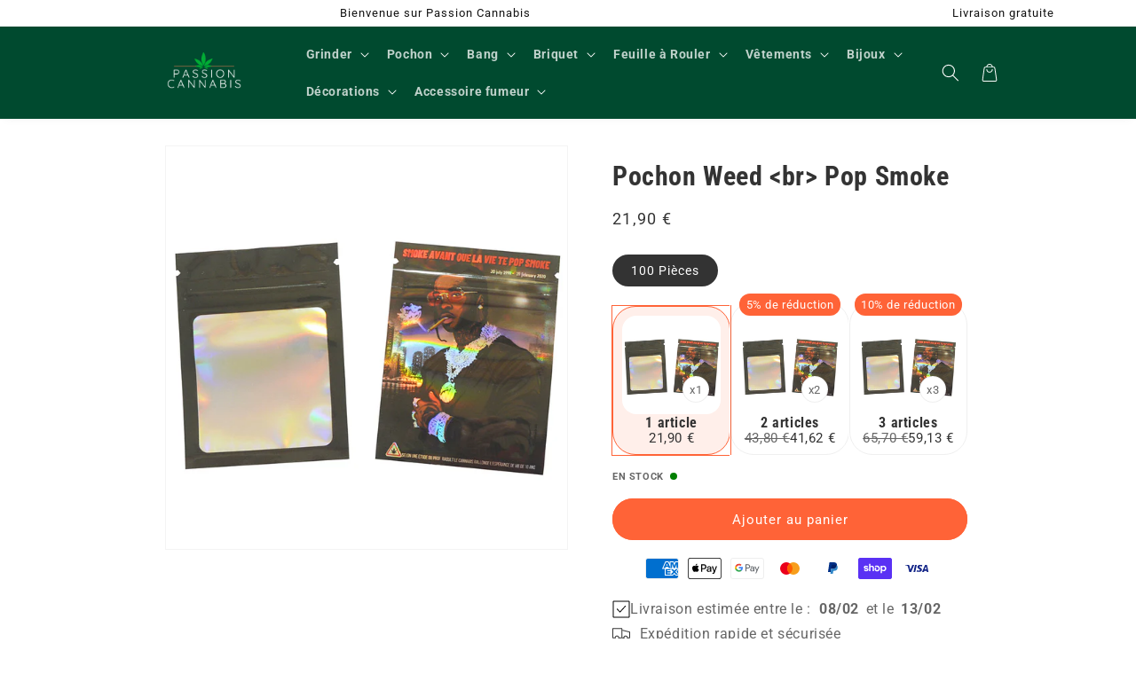

--- FILE ---
content_type: text/html; charset=utf-8
request_url: https://passion-cannabis.com/products/pochon-pop-smoke
body_size: 40514
content:
<!doctype html>
<html class="no-js" lang="fr">
  <head>
    <meta charset="utf-8">
    <meta http-equiv="X-UA-Compatible" content="IE=edge">
    <meta name="viewport" content="width=device-width,initial-scale=1">
    <meta name="theme-color" content="">

    <link rel="preconnect" href="https://cdn.shopify.com" crossorigin><link rel="icon" type="image/png" href="//passion-cannabis.com/cdn/shop/files/FAVICON.png?crop=center&height=32&v=1613688976&width=32"><div id="shopify-section-custom-seo" class="shopify-section">

  <link rel="canonical" href="https://passion-cannabis.com/products/pochon-pop-smoke">


</div><link rel="preconnect" href="https://fonts.shopifycdn.com" crossorigin><title>
      Pochon Pop Smoke | Passion Cannabis
</title>

    
      <meta name="description" content="Un vrai fumeur ne peut pas se trimballer sans sa Weed ou son CBD, les beaux Pochons Beuh sont là avec Pop Smoke qui est la pour conserver ton herbe !">
    

    

<meta property="og:site_name" content="Passion Cannabis">
<meta property="og:url" content="https://passion-cannabis.com/products/pochon-pop-smoke">
<meta property="og:title" content="Pochon Pop Smoke | Passion Cannabis">
<meta property="og:type" content="product">
<meta property="og:description" content="Un vrai fumeur ne peut pas se trimballer sans sa Weed ou son CBD, les beaux Pochons Beuh sont là avec Pop Smoke qui est la pour conserver ton herbe !"><meta property="og:image" content="http://passion-cannabis.com/cdn/shop/products/4_3_1024x1024_2x_f66a47d0-c707-41f7-a2bc-7c88074484f2.jpg?v=1658337426">
  <meta property="og:image:secure_url" content="https://passion-cannabis.com/cdn/shop/products/4_3_1024x1024_2x_f66a47d0-c707-41f7-a2bc-7c88074484f2.jpg?v=1658337426">
  <meta property="og:image:width" content="800">
  <meta property="og:image:height" content="800"><meta property="og:price:amount" content="21,90">
  <meta property="og:price:currency" content="EUR"><meta name="twitter:card" content="summary_large_image">
<meta name="twitter:title" content="Pochon Pop Smoke | Passion Cannabis">
<meta name="twitter:description" content="Un vrai fumeur ne peut pas se trimballer sans sa Weed ou son CBD, les beaux Pochons Beuh sont là avec Pop Smoke qui est la pour conserver ton herbe !">


    <script src="//passion-cannabis.com/cdn/shop/t/37/assets/constants.js?v=156680733556553187281743204833" defer="defer"></script>
    <script src="//passion-cannabis.com/cdn/shop/t/37/assets/pubsub.js?v=158357773527763999511743204833" defer="defer"></script>
    <script src="//passion-cannabis.com/cdn/shop/t/37/assets/global.js?v=43511305693919999501743204833" defer="defer"></script>

    <script>window.performance && window.performance.mark && window.performance.mark('shopify.content_for_header.start');</script><meta name="google-site-verification" content="DClW-TrBuNARD7veAHuIvZ7BKfsFjSHhzmz5TTzzBAU">
<meta id="shopify-digital-wallet" name="shopify-digital-wallet" content="/29804789898/digital_wallets/dialog">
<meta name="shopify-checkout-api-token" content="c566c12c68b88b087e0dfc074a64d86f">
<meta id="in-context-paypal-metadata" data-shop-id="29804789898" data-venmo-supported="false" data-environment="production" data-locale="fr_FR" data-paypal-v4="true" data-currency="EUR">
<link rel="alternate" type="application/json+oembed" href="https://passion-cannabis.com/products/pochon-pop-smoke.oembed">
<script async="async" src="/checkouts/internal/preloads.js?locale=fr-FR"></script>
<script id="shopify-features" type="application/json">{"accessToken":"c566c12c68b88b087e0dfc074a64d86f","betas":["rich-media-storefront-analytics"],"domain":"passion-cannabis.com","predictiveSearch":true,"shopId":29804789898,"locale":"fr"}</script>
<script>var Shopify = Shopify || {};
Shopify.shop = "weed-passion.myshopify.com";
Shopify.locale = "fr";
Shopify.currency = {"active":"EUR","rate":"1.0"};
Shopify.country = "FR";
Shopify.theme = {"name":"Copie de v4","id":181942157659,"schema_name":"Thème FullStack","schema_version":"1.0.9","theme_store_id":null,"role":"main"};
Shopify.theme.handle = "null";
Shopify.theme.style = {"id":null,"handle":null};
Shopify.cdnHost = "passion-cannabis.com/cdn";
Shopify.routes = Shopify.routes || {};
Shopify.routes.root = "/";</script>
<script type="module">!function(o){(o.Shopify=o.Shopify||{}).modules=!0}(window);</script>
<script>!function(o){function n(){var o=[];function n(){o.push(Array.prototype.slice.apply(arguments))}return n.q=o,n}var t=o.Shopify=o.Shopify||{};t.loadFeatures=n(),t.autoloadFeatures=n()}(window);</script>
<script id="shop-js-analytics" type="application/json">{"pageType":"product"}</script>
<script defer="defer" async type="module" src="//passion-cannabis.com/cdn/shopifycloud/shop-js/modules/v2/client.init-shop-cart-sync_Lpn8ZOi5.fr.esm.js"></script>
<script defer="defer" async type="module" src="//passion-cannabis.com/cdn/shopifycloud/shop-js/modules/v2/chunk.common_X4Hu3kma.esm.js"></script>
<script defer="defer" async type="module" src="//passion-cannabis.com/cdn/shopifycloud/shop-js/modules/v2/chunk.modal_BV0V5IrV.esm.js"></script>
<script type="module">
  await import("//passion-cannabis.com/cdn/shopifycloud/shop-js/modules/v2/client.init-shop-cart-sync_Lpn8ZOi5.fr.esm.js");
await import("//passion-cannabis.com/cdn/shopifycloud/shop-js/modules/v2/chunk.common_X4Hu3kma.esm.js");
await import("//passion-cannabis.com/cdn/shopifycloud/shop-js/modules/v2/chunk.modal_BV0V5IrV.esm.js");

  window.Shopify.SignInWithShop?.initShopCartSync?.({"fedCMEnabled":true,"windoidEnabled":true});

</script>
<script>(function() {
  var isLoaded = false;
  function asyncLoad() {
    if (isLoaded) return;
    isLoaded = true;
    var urls = ["\/\/cdn.shopify.com\/proxy\/ef2e6a573ed6f2d720753f2c93a292b8a400a7c42b90b536316b2a8224509936\/api.goaffpro.com\/loader.js?shop=weed-passion.myshopify.com\u0026sp-cache-control=cHVibGljLCBtYXgtYWdlPTkwMA","https:\/\/loox.io\/widget\/VkWmlLPP_s\/loox.1637775058783.js?shop=weed-passion.myshopify.com","https:\/\/cdn.logbase.io\/lb-upsell-wrapper.js?shop=weed-passion.myshopify.com"];
    for (var i = 0; i < urls.length; i++) {
      var s = document.createElement('script');
      s.type = 'text/javascript';
      s.async = true;
      s.src = urls[i];
      var x = document.getElementsByTagName('script')[0];
      x.parentNode.insertBefore(s, x);
    }
  };
  if(window.attachEvent) {
    window.attachEvent('onload', asyncLoad);
  } else {
    window.addEventListener('load', asyncLoad, false);
  }
})();</script>
<script id="__st">var __st={"a":29804789898,"offset":3600,"reqid":"d0085bb4-f978-4c00-812c-2dc529257cd1-1770138218","pageurl":"passion-cannabis.com\/products\/pochon-pop-smoke","u":"92d1d5d6264c","p":"product","rtyp":"product","rid":6558717739146};</script>
<script>window.ShopifyPaypalV4VisibilityTracking = true;</script>
<script id="captcha-bootstrap">!function(){'use strict';const t='contact',e='account',n='new_comment',o=[[t,t],['blogs',n],['comments',n],[t,'customer']],c=[[e,'customer_login'],[e,'guest_login'],[e,'recover_customer_password'],[e,'create_customer']],r=t=>t.map((([t,e])=>`form[action*='/${t}']:not([data-nocaptcha='true']) input[name='form_type'][value='${e}']`)).join(','),a=t=>()=>t?[...document.querySelectorAll(t)].map((t=>t.form)):[];function s(){const t=[...o],e=r(t);return a(e)}const i='password',u='form_key',d=['recaptcha-v3-token','g-recaptcha-response','h-captcha-response',i],f=()=>{try{return window.sessionStorage}catch{return}},m='__shopify_v',_=t=>t.elements[u];function p(t,e,n=!1){try{const o=window.sessionStorage,c=JSON.parse(o.getItem(e)),{data:r}=function(t){const{data:e,action:n}=t;return t[m]||n?{data:e,action:n}:{data:t,action:n}}(c);for(const[e,n]of Object.entries(r))t.elements[e]&&(t.elements[e].value=n);n&&o.removeItem(e)}catch(o){console.error('form repopulation failed',{error:o})}}const l='form_type',E='cptcha';function T(t){t.dataset[E]=!0}const w=window,h=w.document,L='Shopify',v='ce_forms',y='captcha';let A=!1;((t,e)=>{const n=(g='f06e6c50-85a8-45c8-87d0-21a2b65856fe',I='https://cdn.shopify.com/shopifycloud/storefront-forms-hcaptcha/ce_storefront_forms_captcha_hcaptcha.v1.5.2.iife.js',D={infoText:'Protégé par hCaptcha',privacyText:'Confidentialité',termsText:'Conditions'},(t,e,n)=>{const o=w[L][v],c=o.bindForm;if(c)return c(t,g,e,D).then(n);var r;o.q.push([[t,g,e,D],n]),r=I,A||(h.body.append(Object.assign(h.createElement('script'),{id:'captcha-provider',async:!0,src:r})),A=!0)});var g,I,D;w[L]=w[L]||{},w[L][v]=w[L][v]||{},w[L][v].q=[],w[L][y]=w[L][y]||{},w[L][y].protect=function(t,e){n(t,void 0,e),T(t)},Object.freeze(w[L][y]),function(t,e,n,w,h,L){const[v,y,A,g]=function(t,e,n){const i=e?o:[],u=t?c:[],d=[...i,...u],f=r(d),m=r(i),_=r(d.filter((([t,e])=>n.includes(e))));return[a(f),a(m),a(_),s()]}(w,h,L),I=t=>{const e=t.target;return e instanceof HTMLFormElement?e:e&&e.form},D=t=>v().includes(t);t.addEventListener('submit',(t=>{const e=I(t);if(!e)return;const n=D(e)&&!e.dataset.hcaptchaBound&&!e.dataset.recaptchaBound,o=_(e),c=g().includes(e)&&(!o||!o.value);(n||c)&&t.preventDefault(),c&&!n&&(function(t){try{if(!f())return;!function(t){const e=f();if(!e)return;const n=_(t);if(!n)return;const o=n.value;o&&e.removeItem(o)}(t);const e=Array.from(Array(32),(()=>Math.random().toString(36)[2])).join('');!function(t,e){_(t)||t.append(Object.assign(document.createElement('input'),{type:'hidden',name:u})),t.elements[u].value=e}(t,e),function(t,e){const n=f();if(!n)return;const o=[...t.querySelectorAll(`input[type='${i}']`)].map((({name:t})=>t)),c=[...d,...o],r={};for(const[a,s]of new FormData(t).entries())c.includes(a)||(r[a]=s);n.setItem(e,JSON.stringify({[m]:1,action:t.action,data:r}))}(t,e)}catch(e){console.error('failed to persist form',e)}}(e),e.submit())}));const S=(t,e)=>{t&&!t.dataset[E]&&(n(t,e.some((e=>e===t))),T(t))};for(const o of['focusin','change'])t.addEventListener(o,(t=>{const e=I(t);D(e)&&S(e,y())}));const B=e.get('form_key'),M=e.get(l),P=B&&M;t.addEventListener('DOMContentLoaded',(()=>{const t=y();if(P)for(const e of t)e.elements[l].value===M&&p(e,B);[...new Set([...A(),...v().filter((t=>'true'===t.dataset.shopifyCaptcha))])].forEach((e=>S(e,t)))}))}(h,new URLSearchParams(w.location.search),n,t,e,['guest_login'])})(!0,!0)}();</script>
<script integrity="sha256-4kQ18oKyAcykRKYeNunJcIwy7WH5gtpwJnB7kiuLZ1E=" data-source-attribution="shopify.loadfeatures" defer="defer" src="//passion-cannabis.com/cdn/shopifycloud/storefront/assets/storefront/load_feature-a0a9edcb.js" crossorigin="anonymous"></script>
<script data-source-attribution="shopify.dynamic_checkout.dynamic.init">var Shopify=Shopify||{};Shopify.PaymentButton=Shopify.PaymentButton||{isStorefrontPortableWallets:!0,init:function(){window.Shopify.PaymentButton.init=function(){};var t=document.createElement("script");t.src="https://passion-cannabis.com/cdn/shopifycloud/portable-wallets/latest/portable-wallets.fr.js",t.type="module",document.head.appendChild(t)}};
</script>
<script data-source-attribution="shopify.dynamic_checkout.buyer_consent">
  function portableWalletsHideBuyerConsent(e){var t=document.getElementById("shopify-buyer-consent"),n=document.getElementById("shopify-subscription-policy-button");t&&n&&(t.classList.add("hidden"),t.setAttribute("aria-hidden","true"),n.removeEventListener("click",e))}function portableWalletsShowBuyerConsent(e){var t=document.getElementById("shopify-buyer-consent"),n=document.getElementById("shopify-subscription-policy-button");t&&n&&(t.classList.remove("hidden"),t.removeAttribute("aria-hidden"),n.addEventListener("click",e))}window.Shopify?.PaymentButton&&(window.Shopify.PaymentButton.hideBuyerConsent=portableWalletsHideBuyerConsent,window.Shopify.PaymentButton.showBuyerConsent=portableWalletsShowBuyerConsent);
</script>
<script data-source-attribution="shopify.dynamic_checkout.cart.bootstrap">document.addEventListener("DOMContentLoaded",(function(){function t(){return document.querySelector("shopify-accelerated-checkout-cart, shopify-accelerated-checkout")}if(t())Shopify.PaymentButton.init();else{new MutationObserver((function(e,n){t()&&(Shopify.PaymentButton.init(),n.disconnect())})).observe(document.body,{childList:!0,subtree:!0})}}));
</script>
<link id="shopify-accelerated-checkout-styles" rel="stylesheet" media="screen" href="https://passion-cannabis.com/cdn/shopifycloud/portable-wallets/latest/accelerated-checkout-backwards-compat.css" crossorigin="anonymous">
<style id="shopify-accelerated-checkout-cart">
        #shopify-buyer-consent {
  margin-top: 1em;
  display: inline-block;
  width: 100%;
}

#shopify-buyer-consent.hidden {
  display: none;
}

#shopify-subscription-policy-button {
  background: none;
  border: none;
  padding: 0;
  text-decoration: underline;
  font-size: inherit;
  cursor: pointer;
}

#shopify-subscription-policy-button::before {
  box-shadow: none;
}

      </style>
<script id="sections-script" data-sections="product-recommendations,header,footer" defer="defer" src="//passion-cannabis.com/cdn/shop/t/37/compiled_assets/scripts.js?v=1851"></script>
<script>window.performance && window.performance.mark && window.performance.mark('shopify.content_for_header.end');</script>


    <style data-shopify>
      @font-face {
  font-family: Roboto;
  font-weight: 400;
  font-style: normal;
  font-display: swap;
  src: url("//passion-cannabis.com/cdn/fonts/roboto/roboto_n4.2019d890f07b1852f56ce63ba45b2db45d852cba.woff2") format("woff2"),
       url("//passion-cannabis.com/cdn/fonts/roboto/roboto_n4.238690e0007583582327135619c5f7971652fa9d.woff") format("woff");
}

      @font-face {
  font-family: Roboto;
  font-weight: 700;
  font-style: normal;
  font-display: swap;
  src: url("//passion-cannabis.com/cdn/fonts/roboto/roboto_n7.f38007a10afbbde8976c4056bfe890710d51dec2.woff2") format("woff2"),
       url("//passion-cannabis.com/cdn/fonts/roboto/roboto_n7.94bfdd3e80c7be00e128703d245c207769d763f9.woff") format("woff");
}

      @font-face {
  font-family: Roboto;
  font-weight: 400;
  font-style: italic;
  font-display: swap;
  src: url("//passion-cannabis.com/cdn/fonts/roboto/roboto_i4.57ce898ccda22ee84f49e6b57ae302250655e2d4.woff2") format("woff2"),
       url("//passion-cannabis.com/cdn/fonts/roboto/roboto_i4.b21f3bd061cbcb83b824ae8c7671a82587b264bf.woff") format("woff");
}

      @font-face {
  font-family: Roboto;
  font-weight: 700;
  font-style: italic;
  font-display: swap;
  src: url("//passion-cannabis.com/cdn/fonts/roboto/roboto_i7.7ccaf9410746f2c53340607c42c43f90a9005937.woff2") format("woff2"),
       url("//passion-cannabis.com/cdn/fonts/roboto/roboto_i7.49ec21cdd7148292bffea74c62c0df6e93551516.woff") format("woff");
}

      @font-face {
  font-family: "Roboto Condensed";
  font-weight: 700;
  font-style: normal;
  font-display: swap;
  src: url("//passion-cannabis.com/cdn/fonts/roboto_condensed/robotocondensed_n7.0c73a613503672be244d2f29ab6ddd3fc3cc69ae.woff2") format("woff2"),
       url("//passion-cannabis.com/cdn/fonts/roboto_condensed/robotocondensed_n7.ef6ece86ba55f49c27c4904a493c283a40f3a66e.woff") format("woff");
}


      

      

        :root,
        .color-scheme-1 {
            --color-background: 255,255,255;
          
            --gradient-background: #ffffff;
          

          

          --color-foreground: 51,51,51;
          --color-background-contrast: 191,191,191;
          --color-shadow: 51,51,51;
          --color-button: 51,51,51;
          --color-button-text: 255,255,255;
          --color-secondary-button: 255,255,255;
          --color-secondary-button-text: 51,51,51;
          --color-link: 51,51,51;
          --color-badge-foreground: 51,51,51;
          --color-badge-background: 255,255,255;
          --color-badge-border: 51,51,51;
          --payment-terms-background-color: rgb(255 255 255);
        }
      
        
        .color-scheme-2 {
            --color-background: 243,243,243;
          
            --gradient-background: #f3f3f3;
          

          

          --color-foreground: 18,18,18;
          --color-background-contrast: 179,179,179;
          --color-shadow: 18,18,18;
          --color-button: 18,18,18;
          --color-button-text: 243,243,243;
          --color-secondary-button: 243,243,243;
          --color-secondary-button-text: 18,18,18;
          --color-link: 18,18,18;
          --color-badge-foreground: 18,18,18;
          --color-badge-background: 243,243,243;
          --color-badge-border: 18,18,18;
          --payment-terms-background-color: rgb(243 243 243);
        }
      
        
        .color-scheme-3 {
            --color-background: 18,18,18;
          
            --gradient-background: #121212;
          

          

          --color-foreground: 255,255,255;
          --color-background-contrast: 146,146,146;
          --color-shadow: 18,18,18;
          --color-button: 255,255,255;
          --color-button-text: 18,18,18;
          --color-secondary-button: 18,18,18;
          --color-secondary-button-text: 255,255,255;
          --color-link: 255,255,255;
          --color-badge-foreground: 255,255,255;
          --color-badge-background: 18,18,18;
          --color-badge-border: 255,255,255;
          --payment-terms-background-color: rgb(18 18 18);
        }
      
        
        .color-scheme-0cc8bd48-c473-4b92-9f8c-db5e2f4d939b {
            --color-background: 255,255,255;
          
            --gradient-background: #ffffff;
          

          

          --color-foreground: 255,255,255;
          --color-background-contrast: 191,191,191;
          --color-shadow: 255,255,255;
          --color-button: 255,99,55;
          --color-button-text: 255,255,255;
          --color-secondary-button: 255,255,255;
          --color-secondary-button-text: 255,255,255;
          --color-link: 255,255,255;
          --color-badge-foreground: 255,255,255;
          --color-badge-background: 255,255,255;
          --color-badge-border: 255,255,255;
          --payment-terms-background-color: rgb(255 255 255);
        }
      
        
        .color-scheme-b90c7363-237d-4357-ba3b-3866c3e38b6e {
            --color-background: 255,255,255;
          
            --gradient-background: #ffffff;
          

          

          --color-foreground: 18,18,18;
          --color-background-contrast: 191,191,191;
          --color-shadow: 18,18,18;
          --color-button: 18,18,18;
          --color-button-text: 255,255,255;
          --color-secondary-button: 255,255,255;
          --color-secondary-button-text: 18,18,18;
          --color-link: 18,18,18;
          --color-badge-foreground: 18,18,18;
          --color-badge-background: 255,255,255;
          --color-badge-border: 18,18,18;
          --payment-terms-background-color: rgb(255 255 255);
        }
      
        
        .color-scheme-58e4cedc-b98b-400d-a3b9-ccb8cab26cbe {
            --color-background: 0,74,47;
          
            --gradient-background: #004a2f;
          

          

          --color-foreground: 255,255,255;
          --color-background-contrast: 0,100,63;
          --color-shadow: 255,255,255;
          --color-button: 255,99,55;
          --color-button-text: 255,255,255;
          --color-secondary-button: 0,74,47;
          --color-secondary-button-text: 255,255,255;
          --color-link: 255,255,255;
          --color-badge-foreground: 255,255,255;
          --color-badge-background: 0,74,47;
          --color-badge-border: 255,255,255;
          --payment-terms-background-color: rgb(0 74 47);
        }
      
        
        .color-scheme-887a4104-5353-41aa-a4b0-6b01c1ee10ae {
            --color-background: 255,255,255;
          
            --gradient-background: #ffffff;
          

          

          --color-foreground: 51,51,51;
          --color-background-contrast: 191,191,191;
          --color-shadow: 51,51,51;
          --color-button: 255,99,55;
          --color-button-text: 255,255,255;
          --color-secondary-button: 255,255,255;
          --color-secondary-button-text: 51,51,51;
          --color-link: 51,51,51;
          --color-badge-foreground: 51,51,51;
          --color-badge-background: 255,255,255;
          --color-badge-border: 51,51,51;
          --payment-terms-background-color: rgb(255 255 255);
        }
      

      body, .color-scheme-1, .color-scheme-2, .color-scheme-3, .color-scheme-0cc8bd48-c473-4b92-9f8c-db5e2f4d939b, .color-scheme-b90c7363-237d-4357-ba3b-3866c3e38b6e, .color-scheme-58e4cedc-b98b-400d-a3b9-ccb8cab26cbe, .color-scheme-887a4104-5353-41aa-a4b0-6b01c1ee10ae {
        color: rgba(var(--color-foreground), 0.75);
        background-color: rgb(var(--color-background));
      }

      :root {
        
          --font-heading-family: "Roboto Condensed", sans-serif;
          --font-heading-style: normal;
          --font-heading-weight: 700;
        

        
          --font-body-family: Roboto, sans-serif;
          --font-body-style: normal;
          --font-body-weight: 400;
          --font-body-weight-bold: 700;
        

        --font-body-scale: 1.0;
        --font-heading-scale: 1.0;

        --media-padding: px;
        --media-border-opacity: 0.05;
        --media-border-width: 1px;
        --media-radius: 0px;
        --media-shadow-opacity: 0.0;
        --media-shadow-horizontal-offset: 0px;
        --media-shadow-vertical-offset: 4px;
        --media-shadow-blur-radius: 5px;
        --media-shadow-visible: 0;

        --page-width: 100rem;
        --page-width-margin: 0rem;

        --card-image-padding: 0.0rem;
        --card-corner-radius: 2.6rem;
        --card-text-alignment: center;
        --card-border-width: 0.0rem;
        --card-border-opacity: 0.1;
        --card-shadow-opacity: 0.0;
        --card-shadow-visible: 0;
        --card-shadow-horizontal-offset: 0.0rem;
        --card-shadow-vertical-offset: 0.4rem;
        --card-shadow-blur-radius: 0.5rem;

        --badge-corner-radius: 4.0rem;

        --popup-border-width: 1px;
        --popup-border-opacity: 0.1;
        --popup-corner-radius: 0px;
        --popup-shadow-opacity: 0.0;
        --popup-shadow-horizontal-offset: 0px;
        --popup-shadow-vertical-offset: 4px;
        --popup-shadow-blur-radius: 5px;

        --drawer-border-width: 1px;
        --drawer-border-opacity: 0.1;
        --drawer-shadow-opacity: 0.0;
        --drawer-shadow-horizontal-offset: 0px;
        --drawer-shadow-vertical-offset: 4px;
        --drawer-shadow-blur-radius: 5px;

        --spacing-sections-desktop: 0px;
        --spacing-sections-mobile: 0px;

        --grid-desktop-vertical-spacing: 8px;
        --grid-desktop-horizontal-spacing: 8px;
        --grid-mobile-vertical-spacing: 4px;
        --grid-mobile-horizontal-spacing: 4px;

        --text-boxes-border-opacity: 0.1;
        --text-boxes-border-width: 0px;
        --text-boxes-radius: 40px;
        --text-boxes-shadow-opacity: 0.0;
        --text-boxes-shadow-visible: 0;
        --text-boxes-shadow-horizontal-offset: 0px;
        --text-boxes-shadow-vertical-offset: 4px;
        --text-boxes-shadow-blur-radius: 5px;

        --buttons-radius: 40px;
        --buttons-radius-outset: 41px;
        --buttons-border-width: 1px;
        --buttons-border-opacity: 1.0;
        --buttons-shadow-opacity: 0.0;
        --buttons-shadow-visible: 0;
        --buttons-shadow-horizontal-offset: 0px;
        --buttons-shadow-vertical-offset: 4px;
        --buttons-shadow-blur-radius: 5px;
        --buttons-border-offset: 0.3px;

        --inputs-radius: 40px;
        --inputs-border-width: 1px;
        --inputs-border-opacity: 0.55;
        --inputs-shadow-opacity: 0.0;
        --inputs-shadow-horizontal-offset: 0px;
        --inputs-margin-offset: 0px;
        --inputs-shadow-vertical-offset: 4px;
        --inputs-shadow-blur-radius: 5px;
        --inputs-radius-outset: 41px;

        --variant-pills-radius: 40px;
        --variant-pills-border-width: 1px;
        --variant-pills-border-opacity: 0.55;
        --variant-pills-shadow-opacity: 0.0;
        --variant-pills-shadow-horizontal-offset: 0px;
        --variant-pills-shadow-vertical-offset: 4px;
        --variant-pills-shadow-blur-radius: 5px;
      }

      *,
      *::before,
      *::after {
        box-sizing: inherit;
      }

      html {
        box-sizing: border-box;
        font-size: calc(var(--font-body-scale) * 62.5%);
        height: 100%;
      }

      body {
        display: grid;
        grid-template-rows: auto auto 1fr auto;
        grid-template-columns: 100%;
        min-height: 100%;
        margin: 0;
        font-size: 1.5rem;
        letter-spacing: 0.06rem;
        line-height: calc(1 + 0.8 / var(--font-body-scale));
        font-family: var(--font-body-family);
        font-style: var(--font-body-style);
        font-weight: var(--font-body-weight);
      }

      @media screen and (min-width: 750px) {
        body {
          font-size: 1.6rem;
        }
      }

      /* Code personnalisé ~ CSS */
      
    </style>

    <link href="//passion-cannabis.com/cdn/shop/t/37/assets/base.css?v=117174457143423061961743204833" rel="stylesheet" type="text/css" media="all" />
<link rel="preload" as="font" href="//passion-cannabis.com/cdn/fonts/roboto/roboto_n4.2019d890f07b1852f56ce63ba45b2db45d852cba.woff2" type="font/woff2" crossorigin><link rel="preload" as="font" href="//passion-cannabis.com/cdn/fonts/roboto_condensed/robotocondensed_n7.0c73a613503672be244d2f29ab6ddd3fc3cc69ae.woff2" type="font/woff2" crossorigin><link rel="stylesheet" href="//passion-cannabis.com/cdn/shop/t/37/assets/component-predictive-search.css?v=72707667957298402271743204833" media="print" onload="this.media='all'"><script>
      document.documentElement.className = document.documentElement.className.replace('no-js', 'js');
      if (Shopify.designMode) {
        document.documentElement.classList.add('shopify-design-mode');
      }
    </script>

    <!-- Code personnalisé ~ Javascript -->
    

    <!-- Code personnalisé ~ Head -->
    

    <!-- Code personnalisé ~ Event ATC -->
    
  <!-- BEGIN app block: shopify://apps/consentmo-gdpr/blocks/gdpr_cookie_consent/4fbe573f-a377-4fea-9801-3ee0858cae41 -->


<!-- END app block --><!-- BEGIN app block: shopify://apps/webrex-ai-seo-optimizer/blocks/webrexSeoEmbed/b26797ad-bb4d-48f5-8ef3-7c561521049c -->




  <!-- BEGIN app snippet: productSnippet -->
<script type="application/ld+json" class="ws_schema">
      
        {
            "@context": "https://schema.org",
            "@type":"Product",
            "@id": "https://passion-cannabis.com/products/pochon-pop-smoke#product",
            "url": "https://passion-cannabis.com/products/pochon-pop-smoke",
            "name": "Pochon Pop Smoke | Passion Cannabis",
            "image": "https://passion-cannabis.com/cdn/shop/products/4_3_1024x1024_2x_f66a47d0-c707-41f7-a2bc-7c88074484f2.jpg?v=1658337426",
            "description": "Un vrai fumeur ne peut pas se trimballer sans sa Weed ou son CBD, les beaux Pochons Beuh sont là avec Pop Smoke qui est la pour conserver ton herbe !",
            "brand": {
              "@type": "Brand",
              "name": "Passion Cannabis"
            },
            "sku":"smoke79",
            "mpn":"smoke79", 
            

  


            "offers":
                {
                  "@type": "Offer",
                  "url": "https://passion-cannabis.com/products/pochon-pop-smoke?variant=41521376952458",
                  "itemCondition": "https://schema.org/NewCondition",
                  "availability": "https://schema.org/InStock",
                  "price": "21.9",
                  "priceCurrency": "EUR",
                  "priceValidUntil": "2026-03-05",
                  "sku":"smoke79"
                    }
              
        }
    </script>
  

<!-- END app snippet -->
  <!-- BEGIN app snippet: productVariant -->

    <script type="application/ld+json" class="ws_schema">
      
      [
        {
          "@context": "https://schema.org",
          "@type":"ProductGroup",
          "@id": "https://passion-cannabis.com/products/pochon-pop-smoke#productgroup",
          "url": "https://passion-cannabis.com/products/pochon-pop-smoke",
          "name": "Pochon Pop Smoke | Passion Cannabis",
           "image": "https://passion-cannabis.com/cdn/shop/products/4_3_1024x1024_2x_f66a47d0-c707-41f7-a2bc-7c88074484f2.jpg?v=1658337426",
          "description": "Un vrai fumeur ne peut pas se trimballer sans sa Weed ou son CBD, les beaux Pochons Beuh sont là avec Pop Smoke qui est la pour conserver ton herbe !",
          "color": "",
          "material": "",
          
          "brand": {
            "@type": "Brand",
            "name": "Passion Cannabis"
          },
            "sku":"smoke79",
            "mpn":"smoke79",
          

  


          "productGroupID": "6558717739146",
          "hasVariant": [
              
                {
                  "@type": "Product",
                  "sku": "smoke79",
                  "image": "https://passion-cannabis.com/cdn/shop/products/4_3_1024x1024_2x_f66a47d0-c707-41f7-a2bc-7c88074484f2.jpg?v=1658337426",
                  
                  
                  "name": "Pochon Weed  Pop Smoke - 100 Pièces",
                  "description": "Un vrai fumeur ne peut pas se trimballer sans sa Weed ou son CBD, les Pochons Beuh sont là avec Pop Smoke qui est la pour conserver ton herbe !\n\n\nDesign HD : impression digitale direct\n\n\n\nImperméable :﻿ protège contre l'eau et les UV\n\n\nRésistant et souple\n\n\nFacilement transportable\n\n\nTaille : 70 mm x 90 mm\n\n\nMatière : polyéthylène\n\n\nLIVRAISON STANDARD OFFERTE\n\nEn tant que fan de l'univers du rap, notre collection pochon rappeur ne pourra que vous plaire. Profitez de tous les autres pochons weed de notre boutique, pleins d'autres designs attendent d'être découvert. Si votre recherche est plus grande, Passion Cannabis dispose d'une collection accessoire fumeurs à voir.",
                  
                  "offers": {
                    "@type": "Offer",
                    "url": "https://passion-cannabis.com/products/pochon-pop-smoke?variant=41521376952458",
                    "priceCurrency": "EUR",
                    "price": "21.9",
                    "priceValidUntil": "2026-03-05",
                    "itemCondition": "https://schema.org/NewCondition",
                    "availability": "https://schema.org/InStock" 
                  }
                }
              
            ]
          
        }
        
      ]
    </script>
  

<!-- END app snippet -->







  <!-- BEGIN app snippet: breadcrumb -->
<script type="application/ld+json" class="ws_schema">{"@context": "https://schema.org","@type": "BreadcrumbList","@id": "https://passion-cannabis.com/products/pochon-pop-smoke#breadcrumbs","itemListElement": [{"@type": "ListItem","position": 1,"name": "Passion Cannabis","item": "https://passion-cannabis.com"},{"@type": "ListItem","position": 2,"name": "Pochon Weed  Pop Smoke","item": "https://passion-cannabis.com/products/pochon-pop-smoke"}]}</script><!-- END app snippet -->














<!-- BEGIN app snippet: metaTags -->


<!-- END app snippet -->

<!-- END app block --><!-- BEGIN app block: shopify://apps/klaviyo-email-marketing-sms/blocks/klaviyo-onsite-embed/2632fe16-c075-4321-a88b-50b567f42507 -->












  <script async src="https://static.klaviyo.com/onsite/js/SWUgbr/klaviyo.js?company_id=SWUgbr"></script>
  <script>!function(){if(!window.klaviyo){window._klOnsite=window._klOnsite||[];try{window.klaviyo=new Proxy({},{get:function(n,i){return"push"===i?function(){var n;(n=window._klOnsite).push.apply(n,arguments)}:function(){for(var n=arguments.length,o=new Array(n),w=0;w<n;w++)o[w]=arguments[w];var t="function"==typeof o[o.length-1]?o.pop():void 0,e=new Promise((function(n){window._klOnsite.push([i].concat(o,[function(i){t&&t(i),n(i)}]))}));return e}}})}catch(n){window.klaviyo=window.klaviyo||[],window.klaviyo.push=function(){var n;(n=window._klOnsite).push.apply(n,arguments)}}}}();</script>

  
    <script id="viewed_product">
      if (item == null) {
        var _learnq = _learnq || [];

        var MetafieldReviews = null
        var MetafieldYotpoRating = null
        var MetafieldYotpoCount = null
        var MetafieldLooxRating = null
        var MetafieldLooxCount = null
        var okendoProduct = null
        var okendoProductReviewCount = null
        var okendoProductReviewAverageValue = null
        try {
          // The following fields are used for Customer Hub recently viewed in order to add reviews.
          // This information is not part of __kla_viewed. Instead, it is part of __kla_viewed_reviewed_items
          MetafieldReviews = {};
          MetafieldYotpoRating = null
          MetafieldYotpoCount = null
          MetafieldLooxRating = null
          MetafieldLooxCount = null

          okendoProduct = null
          // If the okendo metafield is not legacy, it will error, which then requires the new json formatted data
          if (okendoProduct && 'error' in okendoProduct) {
            okendoProduct = null
          }
          okendoProductReviewCount = okendoProduct ? okendoProduct.reviewCount : null
          okendoProductReviewAverageValue = okendoProduct ? okendoProduct.reviewAverageValue : null
        } catch (error) {
          console.error('Error in Klaviyo onsite reviews tracking:', error);
        }

        var item = {
          Name: "Pochon Weed \u003cbr\u003e Pop Smoke",
          ProductID: 6558717739146,
          Categories: ["Accessoire fumeur","Pochon rappeur","Pochon Weed"],
          ImageURL: "https://passion-cannabis.com/cdn/shop/products/4_3_1024x1024_2x_f66a47d0-c707-41f7-a2bc-7c88074484f2_grande.jpg?v=1658337426",
          URL: "https://passion-cannabis.com/products/pochon-pop-smoke",
          Brand: "Passion Cannabis",
          Price: "21,90 €",
          Value: "21,90",
          CompareAtPrice: "21,90 €"
        };
        _learnq.push(['track', 'Viewed Product', item]);
        _learnq.push(['trackViewedItem', {
          Title: item.Name,
          ItemId: item.ProductID,
          Categories: item.Categories,
          ImageUrl: item.ImageURL,
          Url: item.URL,
          Metadata: {
            Brand: item.Brand,
            Price: item.Price,
            Value: item.Value,
            CompareAtPrice: item.CompareAtPrice
          },
          metafields:{
            reviews: MetafieldReviews,
            yotpo:{
              rating: MetafieldYotpoRating,
              count: MetafieldYotpoCount,
            },
            loox:{
              rating: MetafieldLooxRating,
              count: MetafieldLooxCount,
            },
            okendo: {
              rating: okendoProductReviewAverageValue,
              count: okendoProductReviewCount,
            }
          }
        }]);
      }
    </script>
  




  <script>
    window.klaviyoReviewsProductDesignMode = false
  </script>







<!-- END app block --><!-- BEGIN app block: shopify://apps/simprosys-google-shopping-feed/blocks/core_settings_block/1f0b859e-9fa6-4007-97e8-4513aff5ff3b --><!-- BEGIN: GSF App Core Tags & Scripts by Simprosys Google Shopping Feed -->









<!-- END: GSF App Core Tags & Scripts by Simprosys Google Shopping Feed -->
<!-- END app block --><script src="https://cdn.shopify.com/extensions/019c22cb-ab55-7a34-aa01-6fde351d1e03/consentmo-gdpr-618/assets/consentmo_cookie_consent.js" type="text/javascript" defer="defer"></script>
<link href="https://monorail-edge.shopifysvc.com" rel="dns-prefetch">
<script>(function(){if ("sendBeacon" in navigator && "performance" in window) {try {var session_token_from_headers = performance.getEntriesByType('navigation')[0].serverTiming.find(x => x.name == '_s').description;} catch {var session_token_from_headers = undefined;}var session_cookie_matches = document.cookie.match(/_shopify_s=([^;]*)/);var session_token_from_cookie = session_cookie_matches && session_cookie_matches.length === 2 ? session_cookie_matches[1] : "";var session_token = session_token_from_headers || session_token_from_cookie || "";function handle_abandonment_event(e) {var entries = performance.getEntries().filter(function(entry) {return /monorail-edge.shopifysvc.com/.test(entry.name);});if (!window.abandonment_tracked && entries.length === 0) {window.abandonment_tracked = true;var currentMs = Date.now();var navigation_start = performance.timing.navigationStart;var payload = {shop_id: 29804789898,url: window.location.href,navigation_start,duration: currentMs - navigation_start,session_token,page_type: "product"};window.navigator.sendBeacon("https://monorail-edge.shopifysvc.com/v1/produce", JSON.stringify({schema_id: "online_store_buyer_site_abandonment/1.1",payload: payload,metadata: {event_created_at_ms: currentMs,event_sent_at_ms: currentMs}}));}}window.addEventListener('pagehide', handle_abandonment_event);}}());</script>
<script id="web-pixels-manager-setup">(function e(e,d,r,n,o){if(void 0===o&&(o={}),!Boolean(null===(a=null===(i=window.Shopify)||void 0===i?void 0:i.analytics)||void 0===a?void 0:a.replayQueue)){var i,a;window.Shopify=window.Shopify||{};var t=window.Shopify;t.analytics=t.analytics||{};var s=t.analytics;s.replayQueue=[],s.publish=function(e,d,r){return s.replayQueue.push([e,d,r]),!0};try{self.performance.mark("wpm:start")}catch(e){}var l=function(){var e={modern:/Edge?\/(1{2}[4-9]|1[2-9]\d|[2-9]\d{2}|\d{4,})\.\d+(\.\d+|)|Firefox\/(1{2}[4-9]|1[2-9]\d|[2-9]\d{2}|\d{4,})\.\d+(\.\d+|)|Chrom(ium|e)\/(9{2}|\d{3,})\.\d+(\.\d+|)|(Maci|X1{2}).+ Version\/(15\.\d+|(1[6-9]|[2-9]\d|\d{3,})\.\d+)([,.]\d+|)( \(\w+\)|)( Mobile\/\w+|) Safari\/|Chrome.+OPR\/(9{2}|\d{3,})\.\d+\.\d+|(CPU[ +]OS|iPhone[ +]OS|CPU[ +]iPhone|CPU IPhone OS|CPU iPad OS)[ +]+(15[._]\d+|(1[6-9]|[2-9]\d|\d{3,})[._]\d+)([._]\d+|)|Android:?[ /-](13[3-9]|1[4-9]\d|[2-9]\d{2}|\d{4,})(\.\d+|)(\.\d+|)|Android.+Firefox\/(13[5-9]|1[4-9]\d|[2-9]\d{2}|\d{4,})\.\d+(\.\d+|)|Android.+Chrom(ium|e)\/(13[3-9]|1[4-9]\d|[2-9]\d{2}|\d{4,})\.\d+(\.\d+|)|SamsungBrowser\/([2-9]\d|\d{3,})\.\d+/,legacy:/Edge?\/(1[6-9]|[2-9]\d|\d{3,})\.\d+(\.\d+|)|Firefox\/(5[4-9]|[6-9]\d|\d{3,})\.\d+(\.\d+|)|Chrom(ium|e)\/(5[1-9]|[6-9]\d|\d{3,})\.\d+(\.\d+|)([\d.]+$|.*Safari\/(?![\d.]+ Edge\/[\d.]+$))|(Maci|X1{2}).+ Version\/(10\.\d+|(1[1-9]|[2-9]\d|\d{3,})\.\d+)([,.]\d+|)( \(\w+\)|)( Mobile\/\w+|) Safari\/|Chrome.+OPR\/(3[89]|[4-9]\d|\d{3,})\.\d+\.\d+|(CPU[ +]OS|iPhone[ +]OS|CPU[ +]iPhone|CPU IPhone OS|CPU iPad OS)[ +]+(10[._]\d+|(1[1-9]|[2-9]\d|\d{3,})[._]\d+)([._]\d+|)|Android:?[ /-](13[3-9]|1[4-9]\d|[2-9]\d{2}|\d{4,})(\.\d+|)(\.\d+|)|Mobile Safari.+OPR\/([89]\d|\d{3,})\.\d+\.\d+|Android.+Firefox\/(13[5-9]|1[4-9]\d|[2-9]\d{2}|\d{4,})\.\d+(\.\d+|)|Android.+Chrom(ium|e)\/(13[3-9]|1[4-9]\d|[2-9]\d{2}|\d{4,})\.\d+(\.\d+|)|Android.+(UC? ?Browser|UCWEB|U3)[ /]?(15\.([5-9]|\d{2,})|(1[6-9]|[2-9]\d|\d{3,})\.\d+)\.\d+|SamsungBrowser\/(5\.\d+|([6-9]|\d{2,})\.\d+)|Android.+MQ{2}Browser\/(14(\.(9|\d{2,})|)|(1[5-9]|[2-9]\d|\d{3,})(\.\d+|))(\.\d+|)|K[Aa][Ii]OS\/(3\.\d+|([4-9]|\d{2,})\.\d+)(\.\d+|)/},d=e.modern,r=e.legacy,n=navigator.userAgent;return n.match(d)?"modern":n.match(r)?"legacy":"unknown"}(),u="modern"===l?"modern":"legacy",c=(null!=n?n:{modern:"",legacy:""})[u],f=function(e){return[e.baseUrl,"/wpm","/b",e.hashVersion,"modern"===e.buildTarget?"m":"l",".js"].join("")}({baseUrl:d,hashVersion:r,buildTarget:u}),m=function(e){var d=e.version,r=e.bundleTarget,n=e.surface,o=e.pageUrl,i=e.monorailEndpoint;return{emit:function(e){var a=e.status,t=e.errorMsg,s=(new Date).getTime(),l=JSON.stringify({metadata:{event_sent_at_ms:s},events:[{schema_id:"web_pixels_manager_load/3.1",payload:{version:d,bundle_target:r,page_url:o,status:a,surface:n,error_msg:t},metadata:{event_created_at_ms:s}}]});if(!i)return console&&console.warn&&console.warn("[Web Pixels Manager] No Monorail endpoint provided, skipping logging."),!1;try{return self.navigator.sendBeacon.bind(self.navigator)(i,l)}catch(e){}var u=new XMLHttpRequest;try{return u.open("POST",i,!0),u.setRequestHeader("Content-Type","text/plain"),u.send(l),!0}catch(e){return console&&console.warn&&console.warn("[Web Pixels Manager] Got an unhandled error while logging to Monorail."),!1}}}}({version:r,bundleTarget:l,surface:e.surface,pageUrl:self.location.href,monorailEndpoint:e.monorailEndpoint});try{o.browserTarget=l,function(e){var d=e.src,r=e.async,n=void 0===r||r,o=e.onload,i=e.onerror,a=e.sri,t=e.scriptDataAttributes,s=void 0===t?{}:t,l=document.createElement("script"),u=document.querySelector("head"),c=document.querySelector("body");if(l.async=n,l.src=d,a&&(l.integrity=a,l.crossOrigin="anonymous"),s)for(var f in s)if(Object.prototype.hasOwnProperty.call(s,f))try{l.dataset[f]=s[f]}catch(e){}if(o&&l.addEventListener("load",o),i&&l.addEventListener("error",i),u)u.appendChild(l);else{if(!c)throw new Error("Did not find a head or body element to append the script");c.appendChild(l)}}({src:f,async:!0,onload:function(){if(!function(){var e,d;return Boolean(null===(d=null===(e=window.Shopify)||void 0===e?void 0:e.analytics)||void 0===d?void 0:d.initialized)}()){var d=window.webPixelsManager.init(e)||void 0;if(d){var r=window.Shopify.analytics;r.replayQueue.forEach((function(e){var r=e[0],n=e[1],o=e[2];d.publishCustomEvent(r,n,o)})),r.replayQueue=[],r.publish=d.publishCustomEvent,r.visitor=d.visitor,r.initialized=!0}}},onerror:function(){return m.emit({status:"failed",errorMsg:"".concat(f," has failed to load")})},sri:function(e){var d=/^sha384-[A-Za-z0-9+/=]+$/;return"string"==typeof e&&d.test(e)}(c)?c:"",scriptDataAttributes:o}),m.emit({status:"loading"})}catch(e){m.emit({status:"failed",errorMsg:(null==e?void 0:e.message)||"Unknown error"})}}})({shopId: 29804789898,storefrontBaseUrl: "https://passion-cannabis.com",extensionsBaseUrl: "https://extensions.shopifycdn.com/cdn/shopifycloud/web-pixels-manager",monorailEndpoint: "https://monorail-edge.shopifysvc.com/unstable/produce_batch",surface: "storefront-renderer",enabledBetaFlags: ["2dca8a86"],webPixelsConfigList: [{"id":"2863956315","configuration":"{\"account_ID\":\"106920\",\"google_analytics_tracking_tag\":\"1\",\"measurement_id\":\"2\",\"api_secret\":\"3\",\"shop_settings\":\"{\\\"custom_pixel_script\\\":\\\"https:\\\\\\\/\\\\\\\/storage.googleapis.com\\\\\\\/gsf-scripts\\\\\\\/custom-pixels\\\\\\\/weed-passion.js\\\"}\"}","eventPayloadVersion":"v1","runtimeContext":"LAX","scriptVersion":"c6b888297782ed4a1cba19cda43d6625","type":"APP","apiClientId":1558137,"privacyPurposes":[],"dataSharingAdjustments":{"protectedCustomerApprovalScopes":["read_customer_address","read_customer_email","read_customer_name","read_customer_personal_data","read_customer_phone"]}},{"id":"2559181147","configuration":"{\"shop\":\"weed-passion.myshopify.com\",\"cookie_duration\":\"604800\"}","eventPayloadVersion":"v1","runtimeContext":"STRICT","scriptVersion":"a2e7513c3708f34b1f617d7ce88f9697","type":"APP","apiClientId":2744533,"privacyPurposes":["ANALYTICS","MARKETING"],"dataSharingAdjustments":{"protectedCustomerApprovalScopes":["read_customer_address","read_customer_email","read_customer_name","read_customer_personal_data","read_customer_phone"]}},{"id":"1195180379","configuration":"{\"config\":\"{\\\"pixel_id\\\":\\\"G-MTF7QD5SKC\\\",\\\"target_country\\\":\\\"FR\\\",\\\"gtag_events\\\":[{\\\"type\\\":\\\"begin_checkout\\\",\\\"action_label\\\":\\\"G-MTF7QD5SKC\\\"},{\\\"type\\\":\\\"search\\\",\\\"action_label\\\":\\\"G-MTF7QD5SKC\\\"},{\\\"type\\\":\\\"view_item\\\",\\\"action_label\\\":\\\"G-MTF7QD5SKC\\\"},{\\\"type\\\":\\\"purchase\\\",\\\"action_label\\\":\\\"G-MTF7QD5SKC\\\"},{\\\"type\\\":\\\"page_view\\\",\\\"action_label\\\":\\\"G-MTF7QD5SKC\\\"},{\\\"type\\\":\\\"add_payment_info\\\",\\\"action_label\\\":\\\"G-MTF7QD5SKC\\\"},{\\\"type\\\":\\\"add_to_cart\\\",\\\"action_label\\\":\\\"G-MTF7QD5SKC\\\"}],\\\"enable_monitoring_mode\\\":false}\"}","eventPayloadVersion":"v1","runtimeContext":"OPEN","scriptVersion":"b2a88bafab3e21179ed38636efcd8a93","type":"APP","apiClientId":1780363,"privacyPurposes":[],"dataSharingAdjustments":{"protectedCustomerApprovalScopes":["read_customer_address","read_customer_email","read_customer_name","read_customer_personal_data","read_customer_phone"]}},{"id":"980287835","configuration":"{\"accountID\":\"selleasy-metrics-track\"}","eventPayloadVersion":"v1","runtimeContext":"STRICT","scriptVersion":"5aac1f99a8ca74af74cea751ede503d2","type":"APP","apiClientId":5519923,"privacyPurposes":[],"dataSharingAdjustments":{"protectedCustomerApprovalScopes":["read_customer_email","read_customer_name","read_customer_personal_data"]}},{"id":"980091227","configuration":"{\"endpoint\":\"https:\\\/\\\/api.parcelpanel.com\",\"debugMode\":\"false\"}","eventPayloadVersion":"v1","runtimeContext":"STRICT","scriptVersion":"f2b9a7bfa08fd9028733e48bf62dd9f1","type":"APP","apiClientId":2681387,"privacyPurposes":["ANALYTICS"],"dataSharingAdjustments":{"protectedCustomerApprovalScopes":["read_customer_address","read_customer_email","read_customer_name","read_customer_personal_data","read_customer_phone"]}},{"id":"160334171","configuration":"{\"tagID\":\"2612888585913\"}","eventPayloadVersion":"v1","runtimeContext":"STRICT","scriptVersion":"18031546ee651571ed29edbe71a3550b","type":"APP","apiClientId":3009811,"privacyPurposes":["ANALYTICS","MARKETING","SALE_OF_DATA"],"dataSharingAdjustments":{"protectedCustomerApprovalScopes":["read_customer_address","read_customer_email","read_customer_name","read_customer_personal_data","read_customer_phone"]}},{"id":"165347675","eventPayloadVersion":"1","runtimeContext":"LAX","scriptVersion":"1","type":"CUSTOM","privacyPurposes":["ANALYTICS","MARKETING","SALE_OF_DATA"],"name":"GTM Achat"},{"id":"165380443","eventPayloadVersion":"1","runtimeContext":"LAX","scriptVersion":"2","type":"CUSTOM","privacyPurposes":["ANALYTICS","MARKETING","SALE_OF_DATA"],"name":"GTM"},{"id":"shopify-app-pixel","configuration":"{}","eventPayloadVersion":"v1","runtimeContext":"STRICT","scriptVersion":"0450","apiClientId":"shopify-pixel","type":"APP","privacyPurposes":["ANALYTICS","MARKETING"]},{"id":"shopify-custom-pixel","eventPayloadVersion":"v1","runtimeContext":"LAX","scriptVersion":"0450","apiClientId":"shopify-pixel","type":"CUSTOM","privacyPurposes":["ANALYTICS","MARKETING"]}],isMerchantRequest: false,initData: {"shop":{"name":"Passion Cannabis","paymentSettings":{"currencyCode":"EUR"},"myshopifyDomain":"weed-passion.myshopify.com","countryCode":"FR","storefrontUrl":"https:\/\/passion-cannabis.com"},"customer":null,"cart":null,"checkout":null,"productVariants":[{"price":{"amount":21.9,"currencyCode":"EUR"},"product":{"title":"Pochon Weed \u003cbr\u003e Pop Smoke","vendor":"Passion Cannabis","id":"6558717739146","untranslatedTitle":"Pochon Weed \u003cbr\u003e Pop Smoke","url":"\/products\/pochon-pop-smoke","type":"Pochon"},"id":"41521376952458","image":{"src":"\/\/passion-cannabis.com\/cdn\/shop\/products\/4_3_1024x1024_2x_f66a47d0-c707-41f7-a2bc-7c88074484f2.jpg?v=1658337426"},"sku":"smoke79","title":"100 Pièces","untranslatedTitle":"100 Pièces"}],"purchasingCompany":null},},"https://passion-cannabis.com/cdn","3918e4e0wbf3ac3cepc5707306mb02b36c6",{"modern":"","legacy":""},{"shopId":"29804789898","storefrontBaseUrl":"https:\/\/passion-cannabis.com","extensionBaseUrl":"https:\/\/extensions.shopifycdn.com\/cdn\/shopifycloud\/web-pixels-manager","surface":"storefront-renderer","enabledBetaFlags":"[\"2dca8a86\"]","isMerchantRequest":"false","hashVersion":"3918e4e0wbf3ac3cepc5707306mb02b36c6","publish":"custom","events":"[[\"page_viewed\",{}],[\"product_viewed\",{\"productVariant\":{\"price\":{\"amount\":21.9,\"currencyCode\":\"EUR\"},\"product\":{\"title\":\"Pochon Weed \u003cbr\u003e Pop Smoke\",\"vendor\":\"Passion Cannabis\",\"id\":\"6558717739146\",\"untranslatedTitle\":\"Pochon Weed \u003cbr\u003e Pop Smoke\",\"url\":\"\/products\/pochon-pop-smoke\",\"type\":\"Pochon\"},\"id\":\"41521376952458\",\"image\":{\"src\":\"\/\/passion-cannabis.com\/cdn\/shop\/products\/4_3_1024x1024_2x_f66a47d0-c707-41f7-a2bc-7c88074484f2.jpg?v=1658337426\"},\"sku\":\"smoke79\",\"title\":\"100 Pièces\",\"untranslatedTitle\":\"100 Pièces\"}}]]"});</script><script>
  window.ShopifyAnalytics = window.ShopifyAnalytics || {};
  window.ShopifyAnalytics.meta = window.ShopifyAnalytics.meta || {};
  window.ShopifyAnalytics.meta.currency = 'EUR';
  var meta = {"product":{"id":6558717739146,"gid":"gid:\/\/shopify\/Product\/6558717739146","vendor":"Passion Cannabis","type":"Pochon","handle":"pochon-pop-smoke","variants":[{"id":41521376952458,"price":2190,"name":"Pochon Weed \u003cbr\u003e Pop Smoke - 100 Pièces","public_title":"100 Pièces","sku":"smoke79"}],"remote":false},"page":{"pageType":"product","resourceType":"product","resourceId":6558717739146,"requestId":"d0085bb4-f978-4c00-812c-2dc529257cd1-1770138218"}};
  for (var attr in meta) {
    window.ShopifyAnalytics.meta[attr] = meta[attr];
  }
</script>
<script class="analytics">
  (function () {
    var customDocumentWrite = function(content) {
      var jquery = null;

      if (window.jQuery) {
        jquery = window.jQuery;
      } else if (window.Checkout && window.Checkout.$) {
        jquery = window.Checkout.$;
      }

      if (jquery) {
        jquery('body').append(content);
      }
    };

    var hasLoggedConversion = function(token) {
      if (token) {
        return document.cookie.indexOf('loggedConversion=' + token) !== -1;
      }
      return false;
    }

    var setCookieIfConversion = function(token) {
      if (token) {
        var twoMonthsFromNow = new Date(Date.now());
        twoMonthsFromNow.setMonth(twoMonthsFromNow.getMonth() + 2);

        document.cookie = 'loggedConversion=' + token + '; expires=' + twoMonthsFromNow;
      }
    }

    var trekkie = window.ShopifyAnalytics.lib = window.trekkie = window.trekkie || [];
    if (trekkie.integrations) {
      return;
    }
    trekkie.methods = [
      'identify',
      'page',
      'ready',
      'track',
      'trackForm',
      'trackLink'
    ];
    trekkie.factory = function(method) {
      return function() {
        var args = Array.prototype.slice.call(arguments);
        args.unshift(method);
        trekkie.push(args);
        return trekkie;
      };
    };
    for (var i = 0; i < trekkie.methods.length; i++) {
      var key = trekkie.methods[i];
      trekkie[key] = trekkie.factory(key);
    }
    trekkie.load = function(config) {
      trekkie.config = config || {};
      trekkie.config.initialDocumentCookie = document.cookie;
      var first = document.getElementsByTagName('script')[0];
      var script = document.createElement('script');
      script.type = 'text/javascript';
      script.onerror = function(e) {
        var scriptFallback = document.createElement('script');
        scriptFallback.type = 'text/javascript';
        scriptFallback.onerror = function(error) {
                var Monorail = {
      produce: function produce(monorailDomain, schemaId, payload) {
        var currentMs = new Date().getTime();
        var event = {
          schema_id: schemaId,
          payload: payload,
          metadata: {
            event_created_at_ms: currentMs,
            event_sent_at_ms: currentMs
          }
        };
        return Monorail.sendRequest("https://" + monorailDomain + "/v1/produce", JSON.stringify(event));
      },
      sendRequest: function sendRequest(endpointUrl, payload) {
        // Try the sendBeacon API
        if (window && window.navigator && typeof window.navigator.sendBeacon === 'function' && typeof window.Blob === 'function' && !Monorail.isIos12()) {
          var blobData = new window.Blob([payload], {
            type: 'text/plain'
          });

          if (window.navigator.sendBeacon(endpointUrl, blobData)) {
            return true;
          } // sendBeacon was not successful

        } // XHR beacon

        var xhr = new XMLHttpRequest();

        try {
          xhr.open('POST', endpointUrl);
          xhr.setRequestHeader('Content-Type', 'text/plain');
          xhr.send(payload);
        } catch (e) {
          console.log(e);
        }

        return false;
      },
      isIos12: function isIos12() {
        return window.navigator.userAgent.lastIndexOf('iPhone; CPU iPhone OS 12_') !== -1 || window.navigator.userAgent.lastIndexOf('iPad; CPU OS 12_') !== -1;
      }
    };
    Monorail.produce('monorail-edge.shopifysvc.com',
      'trekkie_storefront_load_errors/1.1',
      {shop_id: 29804789898,
      theme_id: 181942157659,
      app_name: "storefront",
      context_url: window.location.href,
      source_url: "//passion-cannabis.com/cdn/s/trekkie.storefront.79098466c851f41c92951ae7d219bd75d823e9dd.min.js"});

        };
        scriptFallback.async = true;
        scriptFallback.src = '//passion-cannabis.com/cdn/s/trekkie.storefront.79098466c851f41c92951ae7d219bd75d823e9dd.min.js';
        first.parentNode.insertBefore(scriptFallback, first);
      };
      script.async = true;
      script.src = '//passion-cannabis.com/cdn/s/trekkie.storefront.79098466c851f41c92951ae7d219bd75d823e9dd.min.js';
      first.parentNode.insertBefore(script, first);
    };
    trekkie.load(
      {"Trekkie":{"appName":"storefront","development":false,"defaultAttributes":{"shopId":29804789898,"isMerchantRequest":null,"themeId":181942157659,"themeCityHash":"12106956814466040405","contentLanguage":"fr","currency":"EUR","eventMetadataId":"cdd1cc6e-b9ab-42f7-b405-263cb9bd5c40"},"isServerSideCookieWritingEnabled":true,"monorailRegion":"shop_domain","enabledBetaFlags":["65f19447","b5387b81"]},"Session Attribution":{},"S2S":{"facebookCapiEnabled":false,"source":"trekkie-storefront-renderer","apiClientId":580111}}
    );

    var loaded = false;
    trekkie.ready(function() {
      if (loaded) return;
      loaded = true;

      window.ShopifyAnalytics.lib = window.trekkie;

      var originalDocumentWrite = document.write;
      document.write = customDocumentWrite;
      try { window.ShopifyAnalytics.merchantGoogleAnalytics.call(this); } catch(error) {};
      document.write = originalDocumentWrite;

      window.ShopifyAnalytics.lib.page(null,{"pageType":"product","resourceType":"product","resourceId":6558717739146,"requestId":"d0085bb4-f978-4c00-812c-2dc529257cd1-1770138218","shopifyEmitted":true});

      var match = window.location.pathname.match(/checkouts\/(.+)\/(thank_you|post_purchase)/)
      var token = match? match[1]: undefined;
      if (!hasLoggedConversion(token)) {
        setCookieIfConversion(token);
        window.ShopifyAnalytics.lib.track("Viewed Product",{"currency":"EUR","variantId":41521376952458,"productId":6558717739146,"productGid":"gid:\/\/shopify\/Product\/6558717739146","name":"Pochon Weed \u003cbr\u003e Pop Smoke - 100 Pièces","price":"21.90","sku":"smoke79","brand":"Passion Cannabis","variant":"100 Pièces","category":"Pochon","nonInteraction":true,"remote":false},undefined,undefined,{"shopifyEmitted":true});
      window.ShopifyAnalytics.lib.track("monorail:\/\/trekkie_storefront_viewed_product\/1.1",{"currency":"EUR","variantId":41521376952458,"productId":6558717739146,"productGid":"gid:\/\/shopify\/Product\/6558717739146","name":"Pochon Weed \u003cbr\u003e Pop Smoke - 100 Pièces","price":"21.90","sku":"smoke79","brand":"Passion Cannabis","variant":"100 Pièces","category":"Pochon","nonInteraction":true,"remote":false,"referer":"https:\/\/passion-cannabis.com\/products\/pochon-pop-smoke"});
      }
    });


        var eventsListenerScript = document.createElement('script');
        eventsListenerScript.async = true;
        eventsListenerScript.src = "//passion-cannabis.com/cdn/shopifycloud/storefront/assets/shop_events_listener-3da45d37.js";
        document.getElementsByTagName('head')[0].appendChild(eventsListenerScript);

})();</script>
  <script>
  if (!window.ga || (window.ga && typeof window.ga !== 'function')) {
    window.ga = function ga() {
      (window.ga.q = window.ga.q || []).push(arguments);
      if (window.Shopify && window.Shopify.analytics && typeof window.Shopify.analytics.publish === 'function') {
        window.Shopify.analytics.publish("ga_stub_called", {}, {sendTo: "google_osp_migration"});
      }
      console.error("Shopify's Google Analytics stub called with:", Array.from(arguments), "\nSee https://help.shopify.com/manual/promoting-marketing/pixels/pixel-migration#google for more information.");
    };
    if (window.Shopify && window.Shopify.analytics && typeof window.Shopify.analytics.publish === 'function') {
      window.Shopify.analytics.publish("ga_stub_initialized", {}, {sendTo: "google_osp_migration"});
    }
  }
</script>
<script
  defer
  src="https://passion-cannabis.com/cdn/shopifycloud/perf-kit/shopify-perf-kit-3.1.0.min.js"
  data-application="storefront-renderer"
  data-shop-id="29804789898"
  data-render-region="gcp-us-east1"
  data-page-type="product"
  data-theme-instance-id="181942157659"
  data-theme-name="Thème FullStack"
  data-theme-version="1.0.9"
  data-monorail-region="shop_domain"
  data-resource-timing-sampling-rate="10"
  data-shs="true"
  data-shs-beacon="true"
  data-shs-export-with-fetch="true"
  data-shs-logs-sample-rate="1"
  data-shs-beacon-endpoint="https://passion-cannabis.com/api/collect"
></script>
</head>

  <body
    
    class="gradient "
  >
    <a class="skip-to-content-link button visually-hidden" href="#MainContent">
      Ignorer et passer au contenu
    </a><div id="shopify-section-cart-drawer" class="shopify-section">

<script src="//passion-cannabis.com/cdn/shop/t/37/assets/cart.js?v=54530212171703130861743204833" defer="defer"></script>


<link href="//passion-cannabis.com/cdn/shop/t/37/assets/component-cart-discount.css?v=75987442305361962331743204833" rel="stylesheet" type="text/css" media="all" />
      <script src="//passion-cannabis.com/cdn/shop/t/37/assets/cart-discount.js?v=167065692313626828221743204833" defer="defer"></script>

<style>
  .drawer {
    visibility: hidden;
  }
</style>

<style data-shopify>
  .drawer__footer {
    padding: 15px 15px !important;
  }

  .drawer__header {
    padding: 15px 15px!important;
  }

  .drawer__cart-items-wrapper {
    padding: 0 15px!important;
  }

  .annonceContainer {
    margin-left: -15px!important;
    width: calc(100% + 2*15px)!important;
  }

  .cart-drawer-upsell-wrapper,
  cart-discount {
    margin-bottom: 15px;
  }

  .cart-drawer-upsell_container {
    padding: 15px;
    margin-bottom: 15px;
  }

  .cart-drawer-upsell_container.hasSlider {
    padding: 15px 2px !important;
  }

  .banner_image {
    padding-top: 15px !important;
  }
</style>

<cart-drawer class="drawer  is-empty class">
  <div id="CartDrawer" class="cart-drawer">
    <div id="CartDrawer-Overlay" class="cart-drawer__overlay"></div>
    <div
      class="drawer__inner color-scheme-887a4104-5353-41aa-a4b0-6b01c1ee10ae"
      role="dialog"
      aria-modal="true"
      aria-label="Votre panier"
      tabindex="-1"
    ><div class="drawer__inner-empty">
          <div class="cart-drawer__warnings center cart-drawer__warnings--has-collection">
            <div class="cart-drawer__empty-content">
              <div class="cart__empty-text h2">Votre panier est vide</div>
              <button
                class="drawer__close"
                type="button"
                onclick="this.closest('cart-drawer').close()"
                aria-label="Fermer"
              >
                <svg xmlns="http://www.w3.org/2000/svg" aria-hidden="true" focusable="false" role="presentation" class="icon icon-close" fill="none" viewBox="0 0 18 17">
  <path d="M.865 15.978a.5.5 0 00.707.707l7.433-7.431 7.579 7.282a.501.501 0 00.846-.37.5.5 0 00-.153-.351L9.712 8.546l7.417-7.416a.5.5 0 10-.707-.708L8.991 7.853 1.413.573a.5.5 0 10-.693.72l7.563 7.268-7.418 7.417z" fill="currentColor">
</svg>

              </button>
              <a href="/collections/all" class="button">
                Continuer les achats
              </a><p class="cart__login-title h3">Vous possédez un compte ?</p>
                <p class="cart__login-paragraph">
                  <a href="https://shopify.com/29804789898/account?locale=fr&region_country=FR" class="link underlined-link">Connectez-vous</a> pour payer plus vite.
                </p></div>
          </div><div class="cart-drawer__collection">
              
<div class="card-wrapper animate-arrow">
  <div
    class="
      card
      card--standard
       card--media
      
      
      
    "
    style="--ratio-percent: 100%;"
  >
    <div class="card__inner color-scheme-1 gradient ratio" style="--ratio-percent: 100%;"><div class="card__media">
          <div class="media media--transparent media--hover-effect">
            <img
              srcset="//passion-cannabis.com/cdn/shop/products/T-Shirt-Design-420.jpg?v=1609549307&width=165 165w,//passion-cannabis.com/cdn/shop/products/T-Shirt-Design-420.jpg?v=1609549307&width=330 330w,//passion-cannabis.com/cdn/shop/products/T-Shirt-Design-420.jpg?v=1609549307&width=535 535w,//passion-cannabis.com/cdn/shop/products/T-Shirt-Design-420.jpg?v=1609549307 640w
              "
              src="//passion-cannabis.com/cdn/shop/products/T-Shirt-Design-420.jpg?v=1609549307&width=1500"
              sizes="
                (min-width: 1000px) 900px,
                (min-width: 750px) calc(100vw - 10rem),
                calc(100vw - 3rem)
              "
              alt=""
              height="640"
              width="640"
              loading="lazy"
              class="motion-reduce"
            >
          </div>
        </div><div class="card__content">
        <div class="card__information">
          <h3 class="card__heading">
            <a
              
                href="/collections/nouveautes"
              
              class="full-unstyled-link"
            >Nouveautés<span class="icon-wrap"><svg viewBox="0 0 14 10" fill="none" aria-hidden="true" focusable="false" role="presentation" class="icon icon-arrow" xmlns="http://www.w3.org/2000/svg">
  <path fill-rule="evenodd" clip-rule="evenodd" d="M8.537.808a.5.5 0 01.817-.162l4 4a.5.5 0 010 .708l-4 4a.5.5 0 11-.708-.708L11.793 5.5H1a.5.5 0 010-1h10.793L8.646 1.354a.5.5 0 01-.109-.546z" fill="currentColor">
</svg>
</span>
            </a>
          </h3></div>
      </div>
    </div>
    
      <div class="card__content">
        <div class="card__information">
          <h3 class="card__heading">
            <a
              
                href="/collections/nouveautes"
              
              class="full-unstyled-link"
            >Nouveautés<span class="icon-wrap"><svg viewBox="0 0 14 10" fill="none" aria-hidden="true" focusable="false" role="presentation" class="icon icon-arrow" xmlns="http://www.w3.org/2000/svg">
  <path fill-rule="evenodd" clip-rule="evenodd" d="M8.537.808a.5.5 0 01.817-.162l4 4a.5.5 0 010 .708l-4 4a.5.5 0 11-.708-.708L11.793 5.5H1a.5.5 0 010-1h10.793L8.646 1.354a.5.5 0 01-.109-.546z" fill="currentColor">
</svg>
</span>
            </a>
          </h3></div>
      </div>
    
  </div>
</div>

            </div></div><div class="drawer__header">
        <div class="drawer__heading h2">Votre panier</div>
        <button
          class="drawer__close"
          type="button"
          onclick="this.closest('cart-drawer').close()"
          aria-label="Fermer"
        >
          <svg xmlns="http://www.w3.org/2000/svg" aria-hidden="true" focusable="false" role="presentation" class="icon icon-close" fill="none" viewBox="0 0 18 17">
  <path d="M.865 15.978a.5.5 0 00.707.707l7.433-7.431 7.579 7.282a.501.501 0 00.846-.37.5.5 0 00-.153-.351L9.712 8.546l7.417-7.416a.5.5 0 10-.707-.708L8.991 7.853 1.413.573a.5.5 0 10-.693.72l7.563 7.268-7.418 7.417z" fill="currentColor">
</svg>

        </button>
        
          
        
      </div>

      
        
      

      <cart-drawer-items
        
          class=" is-empty"
        
      >
        <form
          action="/cart"
          id="CartDrawer-Form"
          class="cart__contents cart-drawer__form"
          method="post"
        >
          <div id="CartDrawer-CartItems" class="drawer__contents js-contents"><p id="CartDrawer-LiveRegionText" class="visually-hidden" role="status"></p>
            <p id="CartDrawer-LineItemStatus" class="visually-hidden" aria-hidden="true" role="status">
              Chargement en cours...
            </p>
          </div>
          <div id="CartDrawer-CartErrors" role="alert"></div>
        </form>
      </cart-drawer-items>
      <div class="drawer__footer">
        
          
        

<!-- Start blocks -->
        <!-- Subtotals -->
        
        
        

        <div class="cart-drawer__footer" ><cart-discount>
                

                <div class="cart-discount__container">
                  <div class="cart-discount_input-container">
                    <input
                      type="text"
                      name="cart-discount"
                      placeholder="Code de réduction"
                      data-default-placeholder="Code de réduction"
                      class="cart-discount_input"
                    >

                    <div class="cart-discount_badge-container hidden">
                      <p class="cart-discount_badge">
                        <span class="cart-discount__discount-text" data-discount>
                          (0 €)</span>
                        <span class="cart-discount__remove-discount">✕</span>
                        <div class="loading-overlay__spinner hidden">
                          <svg
                            aria-hidden="true"
                            focusable="false"
                            role="presentation"
                            class="spinner"
                            viewBox="0 0 66 66"
                            xmlns="http://www.w3.org/2000/svg"
                          >
                            <circle class="path" fill="none" stroke-width="6" cx="33" cy="33" r="30"></circle>
                          </svg>
                        </div>
                      </p>
                    </div>
                  </div>
                  <button class="button cart-discount_button">
                    <span class="button-text">
                      
                        Appliquer
                      
                    </span>
                    <div class="loading-overlay__spinner hidden">
                      <svg
                        aria-hidden="true"
                        focusable="false"
                        role="presentation"
                        class="spinner"
                        viewBox="0 0 66 66"
                        xmlns="http://www.w3.org/2000/svg"
                      >
                        <circle class="path" fill="none" stroke-width="6" cx="33" cy="33" r="30"></circle>
                      </svg>
                    </div>
                  </button>
                </div>
              </cart-discount><div class="totals" role="status">
            <div class="totals__subtotal h2">Total</div>
            <div class="totals__subtotal-values">
              
              <p class="totals__subtotal-value">0,00 EUR</p>
            </div>
          </div>

          <div></div>

          <small class="tax-note caption-large rte">Taxes incluses.
</small>
        </div>

        <!-- CTAs -->

        <div class="cart__ctas" >
          <noscript>
            <button type="submit" class="cart__update-button button button--secondary" form="CartDrawer-Form">
              Mettre à jour
            </button>
          </noscript>

          <button
            type="submit"
            id="CartDrawer-Checkout"
            class="cart__checkout-button button"
            name="checkout"
            form="CartDrawer-Form"
            
              disabled
            
          >
            
            Procéder au paiement
          </button>
        </div>
        
          
        
      </div>
    </div>
  </div>
</cart-drawer>

<script>
  document.addEventListener('DOMContentLoaded', function () {
    function isIE() {
      const ua = window.navigator.userAgent;
      const msie = ua.indexOf('MSIE ');
      const trident = ua.indexOf('Trident/');
      return msie > 0 || trident > 0;
    }
    if (!isIE()) return;
    const cartSubmitInput = document.createElement('input');
    cartSubmitInput.setAttribute('name', 'checkout');
    cartSubmitInput.setAttribute('type', 'hidden');
    document.querySelector('#cart').appendChild(cartSubmitInput);
    document.querySelector('#checkout').addEventListener('click', function (event) {
      document.querySelector('#cart').submit();
    });
  });
</script>

</div>
      <script language=JavaScript>
  //disable right click
  var message="Function Disabled!";

  function clickIE4(){
    if (event.button==2){
      alert(message);
      return false;
    }
  }

  function clickNS4(e){
    if (document.layers||document.getElementById&&!document.all){
      if (e.which==2||e.which==3){
        alert(message);
        return false;
      }
    }
  }

  if (document.layers){
    document.captureEvents(Event.MOUSEDOWN);
    document.onmousedown=clickNS4;
  }
  else if (document.all&&!document.getElementById){
    document.onmousedown=clickIE4;
  }

  document.oncontextmenu=new Function("return false")
</script>

    

    
      <script>
  onselectstart = (e) => {e.preventDefault()}
</script>

    

    
      <script>
  window.ondragstart = function() { return false; } 
</script>

    

    
      <style data-shopify>
  .arrow-up {
    position: fixed;
    cursor: pointer;
    width: 40px;
    height: 40px;
    bottom: 30px;
    right: 30px;
    background-color: rgb(var(--color-background));
    color: rgba(var(--color-foreground));
    text-align: center;
    border-radius: 50px;
    transform: rotatez(-90deg);
    z-index: 10;
    transition: opacity 0.3s, visibility 0.3s;
    opacity: 1;
    visibility: visible;
  }

  .arrow-up-hidden {
    opacity: 0;
    visibility: hidden;
  }

  .arrow-up .icon-arrow {
    width: 2rem;
    height: inherit;
  }
</style>

<div id="topscroll" class="arrow-up color-scheme-58e4cedc-b98b-400d-a3b9-ccb8cab26cbe arrow-up-hidden gradient">
  <svg viewBox="0 0 14 10" fill="none" aria-hidden="true" focusable="false" role="presentation" class="icon icon-arrow" xmlns="http://www.w3.org/2000/svg">
    <path fill-rule="evenodd" clip-rule="evenodd" d="M8.537.808a.5.5 0 01.817-.162l4 4a.5.5 0 010 .708l-4 4a.5.5 0 11-.708-.708L11.793 5.5H1a.5.5 0 010-1h10.793L8.646 1.354a.5.5 0 01-.109-.546z" fill="currentColor">
  </svg>
</div>

<script>
  document.addEventListener('DOMContentLoaded', function () {
    const scrollToTopButton = document.getElementById('topscroll');

    function handleScroll() {
      if (window.scrollY === 0) {
        scrollToTopButton.classList.add('arrow-up-hidden');
      } else {
        scrollToTopButton.classList.remove('arrow-up-hidden');
      }
    }

    function scrollToTop() {
      window.scrollTo({
        top: 0,
        behavior: 'smooth',
      });
    }

    handleScroll();

    window.addEventListener('scroll', handleScroll);
    scrollToTopButton.addEventListener('click', scrollToTop);
  });
</script>

    

    

    

    <!-- BEGIN sections: header-group -->
<div id="shopify-section-sections--25315781575003__header" class="shopify-section shopify-section-group-header-group section-header"><link rel="stylesheet" href="//passion-cannabis.com/cdn/shop/t/37/assets/component-list-menu.css?v=76529684551190254451743204833" media="print" onload="this.media='all'">
<link rel="stylesheet" href="//passion-cannabis.com/cdn/shop/t/37/assets/component-search.css?v=96455689198851321781743204833" media="print" onload="this.media='all'">
<link rel="stylesheet" href="//passion-cannabis.com/cdn/shop/t/37/assets/component-menu-drawer.css?v=177260104398434181551743204833" media="print" onload="this.media='all'">
<link rel="stylesheet" href="//passion-cannabis.com/cdn/shop/t/37/assets/component-cart-notification.css?v=119852831333870967341743204833" media="print" onload="this.media='all'">
<link rel="stylesheet" href="//passion-cannabis.com/cdn/shop/t/37/assets/component-cart-items.css?v=21127379367115895841743204833" media="print" onload="this.media='all'">
<link rel="stylesheet" href="//passion-cannabis.com/cdn/shop/t/37/assets/component-notification.css?v=108894173668353888801743204833" media="print" onload="this.media='all'">
<link rel="stylesheet" href="//passion-cannabis.com/cdn/shop/t/37/assets/component-mega-menu.css?v=142988644143001886801743204833" media="print" onload="this.media='all'"><link rel="stylesheet" href="//passion-cannabis.com/cdn/shop/t/37/assets/component-price.css?v=18726909782714573231743204833" media="print" onload="this.media='all'">
  <link rel="stylesheet" href="//passion-cannabis.com/cdn/shop/t/37/assets/component-loading-overlay.css?v=167310470843593579841743204833" media="print" onload="this.media='all'"><link href="//passion-cannabis.com/cdn/shop/t/37/assets/component-cart-drawer.css?v=55142001025588915721743204833" rel="stylesheet" type="text/css" media="all" />
  <link href="//passion-cannabis.com/cdn/shop/t/37/assets/component-cart-drawer-addons.css?v=37294054289663019431743204833" rel="stylesheet" type="text/css" media="all" />
  <link href="//passion-cannabis.com/cdn/shop/t/37/assets/component-cart.css?v=116006279200846980331743204833" rel="stylesheet" type="text/css" media="all" />
  <link href="//passion-cannabis.com/cdn/shop/t/37/assets/component-totals.css?v=116350501521993686421743204833" rel="stylesheet" type="text/css" media="all" />
  <link href="//passion-cannabis.com/cdn/shop/t/37/assets/component-price.css?v=18726909782714573231743204833" rel="stylesheet" type="text/css" media="all" />
  <link href="//passion-cannabis.com/cdn/shop/t/37/assets/component-discounts.css?v=152760482443307489271743204833" rel="stylesheet" type="text/css" media="all" />
  <link href="//passion-cannabis.com/cdn/shop/t/37/assets/component-loading-overlay.css?v=167310470843593579841743204833" rel="stylesheet" type="text/css" media="all" />
<noscript><link href="//passion-cannabis.com/cdn/shop/t/37/assets/component-list-menu.css?v=76529684551190254451743204833" rel="stylesheet" type="text/css" media="all" /></noscript>
<noscript><link href="//passion-cannabis.com/cdn/shop/t/37/assets/component-search.css?v=96455689198851321781743204833" rel="stylesheet" type="text/css" media="all" /></noscript>
<noscript><link href="//passion-cannabis.com/cdn/shop/t/37/assets/component-menu-drawer.css?v=177260104398434181551743204833" rel="stylesheet" type="text/css" media="all" /></noscript>
<noscript><link href="//passion-cannabis.com/cdn/shop/t/37/assets/component-cart-notification.css?v=119852831333870967341743204833" rel="stylesheet" type="text/css" media="all" /></noscript>
<noscript><link href="//passion-cannabis.com/cdn/shop/t/37/assets/component-cart-items.css?v=21127379367115895841743204833" rel="stylesheet" type="text/css" media="all" /></noscript>
<noscript><link href="//passion-cannabis.com/cdn/shop/t/37/assets/component-notification.css?v=108894173668353888801743204833" rel="stylesheet" type="text/css" media="all" /></noscript>
<noscript><link href="//passion-cannabis.com/cdn/shop/t/37/assets/component-mega-menu.css?v=142988644143001886801743204833" rel="stylesheet" type="text/css" media="all" /></noscript>



<style>
  header-drawer {
    justify-self: start;
    margin-left: -1.2rem;
  }

  @media screen and (min-width: 990px) {
    header-drawer {
      display: none;
    }
  }

  .menu-drawer-container {
    display: flex;
  }

  .list-menu {
    list-style: none;
    padding: 0;
    margin: 0;
  }

  .list-menu--inline {
    display: inline-flex;
    flex-wrap: wrap;
  }

  summary.list-menu__item {
    padding-right: 2.7rem;
  }

  .list-menu__item {
    display: flex;
    align-items: center;
    line-height: calc(1 + 0.3 / var(--font-body-scale));
    text-align: left;
  }

  .list-menu__item--link {
    text-decoration: none;
    padding-bottom: 1rem;
    padding-top: 1rem;
    line-height: calc(1 + 0.8 / var(--font-body-scale));
  }

  @media screen and (min-width: 750px) {
    .list-menu__item--link {
      padding-bottom: 0.5rem;
      padding-top: 0.5rem;
    }
  }

  /* Barre d'outils */
  .tools {
    display: flex;
    font-size: 12px;
    padding-left: 0;
    padding: 5px;
  }
  .sociaux {
    display: flex;
    flex: 1;
    justify-content: flex-end;
    align-items: center;
  }
  .links a, .links-sav a {
    padding: 5px;
    text-decoration: none;
    color: rgb(var(--color-foreground));
  }
  .sociaux a {
    padding: 0 5px;
  }
  @media screen and (max-width: 990px) {
    .barre-outils {
      display: none;
    }
  }
</style><style data-shopify>/* Ordinateur */
@media screen and (min-width: 750px) {
  
}

/* Mobile */
@media screen and (max-width: 749px) {
  
}

/* Blocs */

  /* Ordinateur */
  @media screen and (min-width: 750px) {
    
  }

  /* Mobile */
  @media screen and (max-width: 749px) {
    
  }



  
  header .list-menu__item--active {
    text-decoration: underline;
    text-underline-offset: 0.3rem;
    text-decoration-thickness: 0.2rem;
  }
  .header__active-menu-item {
    transition: text-decoration-thickness var(--duration-short) ease;
    color: rgb(var(--color-foreground));
    text-decoration: underline;
    text-underline-offset: 0.3rem;
    text-decoration-thickness: 0.2rem;
    font-weight: 700;
  }



  
    /* ••••• Header ••••• */
    .header__menu-item:hover span {
      text-decoration: underline;
      text-underline-offset: 0.3rem;
      text-decoration-thickness: 0.2rem;
    }
  



  .header__heading-logo {
    max-width: 150px;
  }

  /* Icône panier */
  .header__icon--cart .icon {
    height: 2rem;
    width: 2rem;
  }

  .section-header {
    margin-bottom: 0px;
  }

  @media screen and (min-width: 750px) {
    .section-header {
      margin-bottom: 0px;
    }
  }

  @media screen and (min-width: 990px) {
    .header {
      padding-top: 10px;
      padding-bottom: 10px;
    }
  }

  /* Ombre */
  .header-wrapper--ombrage-bottom {
    box-shadow: 0 5px 10px -5px rgb(0 0 0 / 5%);  
  }

  /* Logo */
  .header__heading-link svg {
    width: 150px;
  }
  @media screen and (max-width: 990px) {
    .header__heading-logo, .header__heading-link svg {
      width: calc(150px - 25px);
    }
  }
  @media screen and (max-width: 349px) {
    .header__heading-link .h2 {
      font-size: calc(var(--font-heading-scale) * 1.5rem);
    }
  }

  /* Position logo */
  @media screen and (min-width: 990px) {
    /* Logo centré au centre */
    
  }

  /* Position menu */
  @media screen and (min-width: 990px) {
    /* Logo centré à gauche */
    .header--middle-left {
      
        grid-template-columns: auto auto 1fr;
      
    }
    /* Logo en haut au centre */
    .header--top-center .header__inline-menu {
      
        justify-self: start;
      
    }
    /* Logo en haut à gauche */
    .header__inline-menu {
      
        text-align: left;
      
    }
  }
  
  /* Barre de recherche sur ordinateur */
  @media screen and (min-width: 749px) {
    .header__search {
      
    }
  }
  @media screen and (max-width: 990px) {
    .header__search--ordinateur {
      display: none;
    }
  }
  @media screen and (min-width: 990px) {
    .header__search--ordinateur .search-modal__form {
      max-width: 20rem;
    }
    .header__search--ordinateur .search-modal__content {
      padding: 0;
      justify-content: flex-start;
    }
    .header__search--ordinateur .field__input {
      height: 3.5rem;
      font-size: 1.4rem;
      color: rgba(var(--color-foreground));
      
        width: 16rem;
      
    }
    .header__search--ordinateur .field__label {
      font-size: 1.4rem;
      line-height: 1;
    }
    .header__search--ordinateur .field__button {
      height: 3.5rem;
    }
  }
  
  /* Barre de recherche sur mobile */
  .header__search--drawer .search-modal__content {
    padding: 0 2rem 2rem!important;
  }

  /* Bulle icône panier */
  .cart-count-bubble {
    background-color: rgb(var(--color-button));
    color: rgb(var(--color-button-text));
    bottom: 2rem;
    left: 2.5rem;
  }

  /* Bouton header */
  @media screen and (min-width: 990px) {
    .btn_header {
      padding-left: 3rem;
    }
    .btn_header .button {
      font-size: 1.4rem!important;
    }
    .btn_header.add-right-margin {
      margin-right: 10px;
    }
  }
  @media screen and (max-width: 990px) {
    .btn_header {
      display: none;
    }
  }

  /* Icon de notification */
  .bubble_notif {
    background-color: #ff6337;
  }

  /* Liste de souhaits */
  
    @media screen and (min-width: 990px) {
      #wishlist-icon-bubble {
        display: none!important;
      }
    }
  
  

  .transparent {
    display: none;
  }
  
</style><!-- Blocs --><style data-shopify>
        @media screen and (min-width: 750px) {
          .announcement-marquee-content {
            animation: scroll 20s linear infinite;
          }
        }
        @media screen and (max-width: 749px) {
          .announcement-marquee-content {
            animation: scroll 10s linear infinite;
          }
        }
      </style>
      <div class="announcement-bar color-scheme-b90c7363-237d-4357-ba3b-3866c3e38b6e gradient announcement-container-marquee" role="region" aria-label="Annonce" >
        <div class="announcement-marquee marquee--hover-pause">
          <div class="announcement-marquee-content"><p class="announcement-bar__message">
                Livraison gratuite
</p><p class="announcement-bar__message">
                Bienvenue sur Passion Cannabis
</p></div>
            <div aria-hidden="true" class="announcement-marquee-content"><p class="announcement-bar__message">
                    Livraison gratuite
</p><p class="announcement-bar__message">
                    Bienvenue sur Passion Cannabis
</p></div>
          </div>
      </div><script src="//passion-cannabis.com/cdn/shop/t/37/assets/details-disclosure.js?v=153497636716254413831743204833" defer="defer"></script>
<script src="//passion-cannabis.com/cdn/shop/t/37/assets/details-modal.js?v=4511761896672669691743204833" defer="defer"></script>
<script src="//passion-cannabis.com/cdn/shop/t/37/assets/cart-notification.js?v=122403949452813230821743204833" defer="defer"></script><script src="//passion-cannabis.com/cdn/shop/t/37/assets/cart-drawer.js?v=165546765665019142981743204833" defer="defer"></script><svg xmlns="http://www.w3.org/2000/svg" class="hidden">
  <symbol id="icon-search" viewbox="0 0 18 19" fill="none">
    <path fill-rule="evenodd" clip-rule="evenodd" d="M11.03 11.68A5.784 5.784 0 112.85 3.5a5.784 5.784 0 018.18 8.18zm.26 1.12a6.78 6.78 0 11.72-.7l5.4 5.4a.5.5 0 11-.71.7l-5.41-5.4z" fill="currentColor"/>
  </symbol>

  <symbol id="icon-close" class="icon icon-close" fill="none" viewBox="0 0 18 17">
    <path d="M.865 15.978a.5.5 0 00.707.707l7.433-7.431 7.579 7.282a.501.501 0 00.846-.37.5.5 0 00-.153-.351L9.712 8.546l7.417-7.416a.5.5 0 10-.707-.708L8.991 7.853 1.413.573a.5.5 0 10-.693.72l7.563 7.268-7.418 7.417z" fill="currentColor">
  </symbol>
</svg>
  <sticky-header class="header-wrapper color-scheme-58e4cedc-b98b-400d-a3b9-ccb8cab26cbe gradient header-wrapper--ombrage-bottom class">
    <header id="site-header" class="header header--middle-left page-width header--has-menu site-header-transparent"><header-drawer data-breakpoint="tablet">
        <details id="Details-menu-drawer-container" class="menu-drawer-container">
          <summary id="header-menu" class="header__icon header__icon--menu header__icon--summary link focus-inset" aria-label="Menu">
            <span>
              <svg xmlns="http://www.w3.org/2000/svg" aria-hidden="true" focusable="false" role="presentation" class="icon icon-hamburger" fill="none" viewBox="0 0 18 16">
  <path d="M1 .5a.5.5 0 100 1h15.71a.5.5 0 000-1H1zM.5 8a.5.5 0 01.5-.5h15.71a.5.5 0 010 1H1A.5.5 0 01.5 8zm0 7a.5.5 0 01.5-.5h15.71a.5.5 0 010 1H1a.5.5 0 01-.5-.5z" fill="currentColor">
</svg>

              <svg xmlns="http://www.w3.org/2000/svg" aria-hidden="true" focusable="false" role="presentation" class="icon icon-close" fill="none" viewBox="0 0 18 17">
  <path d="M.865 15.978a.5.5 0 00.707.707l7.433-7.431 7.579 7.282a.501.501 0 00.846-.37.5.5 0 00-.153-.351L9.712 8.546l7.417-7.416a.5.5 0 10-.707-.708L8.991 7.853 1.413.573a.5.5 0 10-.693.72l7.563 7.268-7.418 7.417z" fill="currentColor">
</svg>

            </span>
          </summary>
          <div id="menu-drawer" class="gradient menu-drawer motion-reduce" tabindex="-1">
            <div class="menu-drawer__inner-container">
              <div class="menu-drawer__navigation-container">
                <nav class="menu-drawer__navigation">
                
                <!-- Barre de recherche sur mobile -->
                
                  <div class="header__search--drawer">
                    <div class="search-modal__content search-modal__content-bottom" tabindex="-1"><predictive-search class="search-modal__form" data-loading-text="Chargement en cours..."><form action="/search" method="get" role="search" class="search search-modal__form">
                          <div class="field">
                            <input class="search__input field__input"
                              id="Search-In-Modal-Mobile"
                              type="search"
                              name="q"
                              value=""
                              placeholder="Recherche"role="combobox"
                                aria-expanded="false"
                                aria-owns="predictive-search-results-list"
                                aria-controls="predictive-search-results-list"
                                aria-haspopup="listbox"
                                aria-autocomplete="list"
                                autocorrect="off"
                                autocomplete="off"
                                autocapitalize="off"
                                spellcheck="false">
                            <label class="field__label" for="Search-In-Modal-Mobile">Recherche</label>
                            <input type="hidden" name="options[prefix]" value="last">
                            <button class="search__button field__button" aria-label="Recherche">
                              <svg class="icon icon-search" aria-hidden="true" focusable="false" role="presentation">
                                <use href="#icon-search">
                              </svg>
                            </button>
                          </div><div class="predictive-search predictive-search--header" tabindex="-1" data-predictive-search>
                              <div class="predictive-search__loading-state">
                                <svg aria-hidden="true" focusable="false" role="presentation" class="spinner" viewBox="0 0 66 66" xmlns="http://www.w3.org/2000/svg">
                                  <circle class="path" fill="none" stroke-width="6" cx="33" cy="33" r="30"></circle>
                                </svg>
                              </div>
                            </div>
        
                            <span class="predictive-search-status visually-hidden" role="status" aria-hidden="true"></span></form></predictive-search></div>
                  </div>
                

                

                
                
    
                
                  

                  

                

                <ul class="menu-drawer__menu has-submenu list-menu" role="list"><li><details id="Details-menu-drawer-menu-item-1">
                          <summary class="menu-drawer__menu-item list-menu__item link link--text focus-inset">
                            Grinder
                            <svg viewBox="0 0 14 10" fill="none" aria-hidden="true" focusable="false" role="presentation" class="icon icon-arrow" xmlns="http://www.w3.org/2000/svg">
  <path fill-rule="evenodd" clip-rule="evenodd" d="M8.537.808a.5.5 0 01.817-.162l4 4a.5.5 0 010 .708l-4 4a.5.5 0 11-.708-.708L11.793 5.5H1a.5.5 0 010-1h10.793L8.646 1.354a.5.5 0 01-.109-.546z" fill="currentColor">
</svg>

                            <svg aria-hidden="true" focusable="false" role="presentation" class="icon icon-caret" viewBox="0 0 10 6">
  <path fill-rule="evenodd" clip-rule="evenodd" d="M9.354.646a.5.5 0 00-.708 0L5 4.293 1.354.646a.5.5 0 00-.708.708l4 4a.5.5 0 00.708 0l4-4a.5.5 0 000-.708z" fill="currentColor">
</svg>

                          </summary>
                          <div id="link-Grinder" class="menu-drawer__submenu has-submenu gradient motion-reduce" tabindex="-1">
                            <div class="menu-drawer__inner-submenu">
                              <button class="menu-drawer__close-button link link--text focus-inset" aria-expanded="true">
                                <svg viewBox="0 0 14 10" fill="none" aria-hidden="true" focusable="false" role="presentation" class="icon icon-arrow" xmlns="http://www.w3.org/2000/svg">
  <path fill-rule="evenodd" clip-rule="evenodd" d="M8.537.808a.5.5 0 01.817-.162l4 4a.5.5 0 010 .708l-4 4a.5.5 0 11-.708-.708L11.793 5.5H1a.5.5 0 010-1h10.793L8.646 1.354a.5.5 0 01-.109-.546z" fill="currentColor">
</svg>

                                Grinder
                              </button>
                              <ul class="menu-drawer__menu list-menu" role="list" tabindex="-1"><li><a href="/collections/grinder" class="menu-drawer__menu-item link link--text list-menu__item focus-inset">
                                        Grinder
                                      </a></li><li><a href="/collections/grinder-electrique" class="menu-drawer__menu-item link link--text list-menu__item focus-inset">
                                        Grinder électrique
                                      </a></li><li><a href="/collections/grinder-slx" class="menu-drawer__menu-item link link--text list-menu__item focus-inset">
                                        Grinder SLX
                                      </a></li><li><a href="/collections/grinder-plastique" class="menu-drawer__menu-item link link--text list-menu__item focus-inset">
                                        Grinder plastique
                                      </a></li><li><a href="/collections/grinder-bois" class="menu-drawer__menu-item link link--text list-menu__item focus-inset">
                                        Grinder bois
                                      </a></li></ul>
                            </div>
                          </div>
                        </details></li><li><details id="Details-menu-drawer-menu-item-2">
                          <summary class="menu-drawer__menu-item list-menu__item link link--text focus-inset">
                            Pochon
                            <svg viewBox="0 0 14 10" fill="none" aria-hidden="true" focusable="false" role="presentation" class="icon icon-arrow" xmlns="http://www.w3.org/2000/svg">
  <path fill-rule="evenodd" clip-rule="evenodd" d="M8.537.808a.5.5 0 01.817-.162l4 4a.5.5 0 010 .708l-4 4a.5.5 0 11-.708-.708L11.793 5.5H1a.5.5 0 010-1h10.793L8.646 1.354a.5.5 0 01-.109-.546z" fill="currentColor">
</svg>

                            <svg aria-hidden="true" focusable="false" role="presentation" class="icon icon-caret" viewBox="0 0 10 6">
  <path fill-rule="evenodd" clip-rule="evenodd" d="M9.354.646a.5.5 0 00-.708 0L5 4.293 1.354.646a.5.5 0 00-.708.708l4 4a.5.5 0 00.708 0l4-4a.5.5 0 000-.708z" fill="currentColor">
</svg>

                          </summary>
                          <div id="link-Pochon" class="menu-drawer__submenu has-submenu gradient motion-reduce" tabindex="-1">
                            <div class="menu-drawer__inner-submenu">
                              <button class="menu-drawer__close-button link link--text focus-inset" aria-expanded="true">
                                <svg viewBox="0 0 14 10" fill="none" aria-hidden="true" focusable="false" role="presentation" class="icon icon-arrow" xmlns="http://www.w3.org/2000/svg">
  <path fill-rule="evenodd" clip-rule="evenodd" d="M8.537.808a.5.5 0 01.817-.162l4 4a.5.5 0 010 .708l-4 4a.5.5 0 11-.708-.708L11.793 5.5H1a.5.5 0 010-1h10.793L8.646 1.354a.5.5 0 01-.109-.546z" fill="currentColor">
</svg>

                                Pochon
                              </button>
                              <ul class="menu-drawer__menu list-menu" role="list" tabindex="-1"><li><a href="/collections/pochon-weed" class="menu-drawer__menu-item link link--text list-menu__item focus-inset">
                                        Pochon
                                      </a></li><li><a href="/collections/pochon-jul" class="menu-drawer__menu-item link link--text list-menu__item focus-inset">
                                        Pochon Jul
                                      </a></li><li><a href="/collections/pochon-rappeur" class="menu-drawer__menu-item link link--text list-menu__item focus-inset">
                                        Pochon rappeur
                                      </a></li><li><a href="/collections/pochon-dragon-ball-z" class="menu-drawer__menu-item link link--text list-menu__item focus-inset">
                                        Pochon Dragon Ball Z
                                      </a></li><li><a href="/collections/pochon-simpson" class="menu-drawer__menu-item link link--text list-menu__item focus-inset">
                                        Pochon Simpson
                                      </a></li></ul>
                            </div>
                          </div>
                        </details></li><li><details id="Details-menu-drawer-menu-item-3">
                          <summary class="menu-drawer__menu-item list-menu__item link link--text focus-inset">
                            Bang
                            <svg viewBox="0 0 14 10" fill="none" aria-hidden="true" focusable="false" role="presentation" class="icon icon-arrow" xmlns="http://www.w3.org/2000/svg">
  <path fill-rule="evenodd" clip-rule="evenodd" d="M8.537.808a.5.5 0 01.817-.162l4 4a.5.5 0 010 .708l-4 4a.5.5 0 11-.708-.708L11.793 5.5H1a.5.5 0 010-1h10.793L8.646 1.354a.5.5 0 01-.109-.546z" fill="currentColor">
</svg>

                            <svg aria-hidden="true" focusable="false" role="presentation" class="icon icon-caret" viewBox="0 0 10 6">
  <path fill-rule="evenodd" clip-rule="evenodd" d="M9.354.646a.5.5 0 00-.708 0L5 4.293 1.354.646a.5.5 0 00-.708.708l4 4a.5.5 0 00.708 0l4-4a.5.5 0 000-.708z" fill="currentColor">
</svg>

                          </summary>
                          <div id="link-Bang" class="menu-drawer__submenu has-submenu gradient motion-reduce" tabindex="-1">
                            <div class="menu-drawer__inner-submenu">
                              <button class="menu-drawer__close-button link link--text focus-inset" aria-expanded="true">
                                <svg viewBox="0 0 14 10" fill="none" aria-hidden="true" focusable="false" role="presentation" class="icon icon-arrow" xmlns="http://www.w3.org/2000/svg">
  <path fill-rule="evenodd" clip-rule="evenodd" d="M8.537.808a.5.5 0 01.817-.162l4 4a.5.5 0 010 .708l-4 4a.5.5 0 11-.708-.708L11.793 5.5H1a.5.5 0 010-1h10.793L8.646 1.354a.5.5 0 01-.109-.546z" fill="currentColor">
</svg>

                                Bang
                              </button>
                              <ul class="menu-drawer__menu list-menu" role="list" tabindex="-1"><li><a href="/collections/bubbler" class="menu-drawer__menu-item link link--text list-menu__item focus-inset">
                                        Bubbler
                                      </a></li><li><a href="/collections/bang-en-verre" class="menu-drawer__menu-item link link--text list-menu__item focus-inset">
                                        Bang en verre
                                      </a></li><li><a href="/collections/dab-rig" class="menu-drawer__menu-item link link--text list-menu__item focus-inset">
                                        Dab rig
                                      </a></li><li><a href="/collections/mini-bang" class="menu-drawer__menu-item link link--text list-menu__item focus-inset">
                                        Mini bang
                                      </a></li><li><a href="/collections/bang-acrylique" class="menu-drawer__menu-item link link--text list-menu__item focus-inset">
                                        Bang acrylique
                                      </a></li></ul>
                            </div>
                          </div>
                        </details></li><li><details id="Details-menu-drawer-menu-item-4">
                          <summary class="menu-drawer__menu-item list-menu__item link link--text focus-inset">
                            Briquet
                            <svg viewBox="0 0 14 10" fill="none" aria-hidden="true" focusable="false" role="presentation" class="icon icon-arrow" xmlns="http://www.w3.org/2000/svg">
  <path fill-rule="evenodd" clip-rule="evenodd" d="M8.537.808a.5.5 0 01.817-.162l4 4a.5.5 0 010 .708l-4 4a.5.5 0 11-.708-.708L11.793 5.5H1a.5.5 0 010-1h10.793L8.646 1.354a.5.5 0 01-.109-.546z" fill="currentColor">
</svg>

                            <svg aria-hidden="true" focusable="false" role="presentation" class="icon icon-caret" viewBox="0 0 10 6">
  <path fill-rule="evenodd" clip-rule="evenodd" d="M9.354.646a.5.5 0 00-.708 0L5 4.293 1.354.646a.5.5 0 00-.708.708l4 4a.5.5 0 00.708 0l4-4a.5.5 0 000-.708z" fill="currentColor">
</svg>

                          </summary>
                          <div id="link-Briquet" class="menu-drawer__submenu has-submenu gradient motion-reduce" tabindex="-1">
                            <div class="menu-drawer__inner-submenu">
                              <button class="menu-drawer__close-button link link--text focus-inset" aria-expanded="true">
                                <svg viewBox="0 0 14 10" fill="none" aria-hidden="true" focusable="false" role="presentation" class="icon icon-arrow" xmlns="http://www.w3.org/2000/svg">
  <path fill-rule="evenodd" clip-rule="evenodd" d="M8.537.808a.5.5 0 01.817-.162l4 4a.5.5 0 010 .708l-4 4a.5.5 0 11-.708-.708L11.793 5.5H1a.5.5 0 010-1h10.793L8.646 1.354a.5.5 0 01-.109-.546z" fill="currentColor">
</svg>

                                Briquet
                              </button>
                              <ul class="menu-drawer__menu list-menu" role="list" tabindex="-1"><li><a href="/collections/briquet" class="menu-drawer__menu-item link link--text list-menu__item focus-inset">
                                        Briquet
                                      </a></li><li><a href="/collections/briquet-clipper" class="menu-drawer__menu-item link link--text list-menu__item focus-inset">
                                        Briquet clipper
                                      </a></li><li><a href="/collections/briquet-zippo" class="menu-drawer__menu-item link link--text list-menu__item focus-inset">
                                        Briquet Zippo
                                      </a></li><li><a href="/collections/briquet-a-gaz" class="menu-drawer__menu-item link link--text list-menu__item focus-inset">
                                        Briquet à Gaz
                                      </a></li><li><a href="/collections/briquet-essence" class="menu-drawer__menu-item link link--text list-menu__item focus-inset">
                                        Briquet essence
                                      </a></li><li><a href="/collections/briquet-chalumeau" class="menu-drawer__menu-item link link--text list-menu__item focus-inset">
                                        Briquet chalumeau
                                      </a></li><li><a href="/collections/briquet-tempete" class="menu-drawer__menu-item link link--text list-menu__item focus-inset">
                                        Briquet tempete
                                      </a></li><li><a href="/collections/briquet-electrique" class="menu-drawer__menu-item link link--text list-menu__item focus-inset">
                                        Briquet électrique
                                      </a></li></ul>
                            </div>
                          </div>
                        </details></li><li><details id="Details-menu-drawer-menu-item-5">
                          <summary class="menu-drawer__menu-item list-menu__item link link--text focus-inset">
                            Feuille à Rouler
                            <svg viewBox="0 0 14 10" fill="none" aria-hidden="true" focusable="false" role="presentation" class="icon icon-arrow" xmlns="http://www.w3.org/2000/svg">
  <path fill-rule="evenodd" clip-rule="evenodd" d="M8.537.808a.5.5 0 01.817-.162l4 4a.5.5 0 010 .708l-4 4a.5.5 0 11-.708-.708L11.793 5.5H1a.5.5 0 010-1h10.793L8.646 1.354a.5.5 0 01-.109-.546z" fill="currentColor">
</svg>

                            <svg aria-hidden="true" focusable="false" role="presentation" class="icon icon-caret" viewBox="0 0 10 6">
  <path fill-rule="evenodd" clip-rule="evenodd" d="M9.354.646a.5.5 0 00-.708 0L5 4.293 1.354.646a.5.5 0 00-.708.708l4 4a.5.5 0 00.708 0l4-4a.5.5 0 000-.708z" fill="currentColor">
</svg>

                          </summary>
                          <div id="link-Feuille à Rouler" class="menu-drawer__submenu has-submenu gradient motion-reduce" tabindex="-1">
                            <div class="menu-drawer__inner-submenu">
                              <button class="menu-drawer__close-button link link--text focus-inset" aria-expanded="true">
                                <svg viewBox="0 0 14 10" fill="none" aria-hidden="true" focusable="false" role="presentation" class="icon icon-arrow" xmlns="http://www.w3.org/2000/svg">
  <path fill-rule="evenodd" clip-rule="evenodd" d="M8.537.808a.5.5 0 01.817-.162l4 4a.5.5 0 010 .708l-4 4a.5.5 0 11-.708-.708L11.793 5.5H1a.5.5 0 010-1h10.793L8.646 1.354a.5.5 0 01-.109-.546z" fill="currentColor">
</svg>

                                Feuille à Rouler
                              </button>
                              <ul class="menu-drawer__menu list-menu" role="list" tabindex="-1"><li><a href="/collections/feuille-a-rouler" class="menu-drawer__menu-item link link--text list-menu__item focus-inset">
                                        Feuille à Rouler
                                      </a></li><li><a href="/collections/feuille-ocb" class="menu-drawer__menu-item link link--text list-menu__item focus-inset">
                                        Feuille ocb
                                      </a></li><li><a href="/collections/feuille-raw" class="menu-drawer__menu-item link link--text list-menu__item focus-inset">
                                        Feuille Raw
                                      </a></li><li><a href="/collections/feuille-slim" class="menu-drawer__menu-item link link--text list-menu__item focus-inset">
                                        Feuille slim
                                      </a></li></ul>
                            </div>
                          </div>
                        </details></li><li><details id="Details-menu-drawer-menu-item-6">
                          <summary class="menu-drawer__menu-item list-menu__item link link--text focus-inset">
                            Vêtements
                            <svg viewBox="0 0 14 10" fill="none" aria-hidden="true" focusable="false" role="presentation" class="icon icon-arrow" xmlns="http://www.w3.org/2000/svg">
  <path fill-rule="evenodd" clip-rule="evenodd" d="M8.537.808a.5.5 0 01.817-.162l4 4a.5.5 0 010 .708l-4 4a.5.5 0 11-.708-.708L11.793 5.5H1a.5.5 0 010-1h10.793L8.646 1.354a.5.5 0 01-.109-.546z" fill="currentColor">
</svg>

                            <svg aria-hidden="true" focusable="false" role="presentation" class="icon icon-caret" viewBox="0 0 10 6">
  <path fill-rule="evenodd" clip-rule="evenodd" d="M9.354.646a.5.5 0 00-.708 0L5 4.293 1.354.646a.5.5 0 00-.708.708l4 4a.5.5 0 00.708 0l4-4a.5.5 0 000-.708z" fill="currentColor">
</svg>

                          </summary>
                          <div id="link-Vêtements" class="menu-drawer__submenu has-submenu gradient motion-reduce" tabindex="-1">
                            <div class="menu-drawer__inner-submenu">
                              <button class="menu-drawer__close-button link link--text focus-inset" aria-expanded="true">
                                <svg viewBox="0 0 14 10" fill="none" aria-hidden="true" focusable="false" role="presentation" class="icon icon-arrow" xmlns="http://www.w3.org/2000/svg">
  <path fill-rule="evenodd" clip-rule="evenodd" d="M8.537.808a.5.5 0 01.817-.162l4 4a.5.5 0 010 .708l-4 4a.5.5 0 11-.708-.708L11.793 5.5H1a.5.5 0 010-1h10.793L8.646 1.354a.5.5 0 01-.109-.546z" fill="currentColor">
</svg>

                                Vêtements
                              </button>
                              <ul class="menu-drawer__menu list-menu" role="list" tabindex="-1"><li><a href="/collections/t-shirt-cannabis" class="menu-drawer__menu-item link link--text list-menu__item focus-inset">
                                        T-Shirts
                                      </a></li><li><a href="/collections/chaussette-cannabis" class="menu-drawer__menu-item link link--text list-menu__item focus-inset">
                                        Chaussettes
                                      </a></li><li><a href="/collections/casquette-cannabis" class="menu-drawer__menu-item link link--text list-menu__item focus-inset">
                                        Casquettes
                                      </a></li></ul>
                            </div>
                          </div>
                        </details></li><li><details id="Details-menu-drawer-menu-item-7">
                          <summary class="menu-drawer__menu-item list-menu__item link link--text focus-inset">
                            Bijoux
                            <svg viewBox="0 0 14 10" fill="none" aria-hidden="true" focusable="false" role="presentation" class="icon icon-arrow" xmlns="http://www.w3.org/2000/svg">
  <path fill-rule="evenodd" clip-rule="evenodd" d="M8.537.808a.5.5 0 01.817-.162l4 4a.5.5 0 010 .708l-4 4a.5.5 0 11-.708-.708L11.793 5.5H1a.5.5 0 010-1h10.793L8.646 1.354a.5.5 0 01-.109-.546z" fill="currentColor">
</svg>

                            <svg aria-hidden="true" focusable="false" role="presentation" class="icon icon-caret" viewBox="0 0 10 6">
  <path fill-rule="evenodd" clip-rule="evenodd" d="M9.354.646a.5.5 0 00-.708 0L5 4.293 1.354.646a.5.5 0 00-.708.708l4 4a.5.5 0 00.708 0l4-4a.5.5 0 000-.708z" fill="currentColor">
</svg>

                          </summary>
                          <div id="link-Bijoux" class="menu-drawer__submenu has-submenu gradient motion-reduce" tabindex="-1">
                            <div class="menu-drawer__inner-submenu">
                              <button class="menu-drawer__close-button link link--text focus-inset" aria-expanded="true">
                                <svg viewBox="0 0 14 10" fill="none" aria-hidden="true" focusable="false" role="presentation" class="icon icon-arrow" xmlns="http://www.w3.org/2000/svg">
  <path fill-rule="evenodd" clip-rule="evenodd" d="M8.537.808a.5.5 0 01.817-.162l4 4a.5.5 0 010 .708l-4 4a.5.5 0 11-.708-.708L11.793 5.5H1a.5.5 0 010-1h10.793L8.646 1.354a.5.5 0 01-.109-.546z" fill="currentColor">
</svg>

                                Bijoux
                              </button>
                              <ul class="menu-drawer__menu list-menu" role="list" tabindex="-1"><li><a href="/collections/bague-cannabis" class="menu-drawer__menu-item link link--text list-menu__item focus-inset">
                                        Bagues
                                      </a></li><li><a href="/collections/collier-cannabis" class="menu-drawer__menu-item link link--text list-menu__item focus-inset">
                                        Colliers
                                      </a></li></ul>
                            </div>
                          </div>
                        </details></li><li><details id="Details-menu-drawer-menu-item-8">
                          <summary class="menu-drawer__menu-item list-menu__item link link--text focus-inset">
                            Décorations
                            <svg viewBox="0 0 14 10" fill="none" aria-hidden="true" focusable="false" role="presentation" class="icon icon-arrow" xmlns="http://www.w3.org/2000/svg">
  <path fill-rule="evenodd" clip-rule="evenodd" d="M8.537.808a.5.5 0 01.817-.162l4 4a.5.5 0 010 .708l-4 4a.5.5 0 11-.708-.708L11.793 5.5H1a.5.5 0 010-1h10.793L8.646 1.354a.5.5 0 01-.109-.546z" fill="currentColor">
</svg>

                            <svg aria-hidden="true" focusable="false" role="presentation" class="icon icon-caret" viewBox="0 0 10 6">
  <path fill-rule="evenodd" clip-rule="evenodd" d="M9.354.646a.5.5 0 00-.708 0L5 4.293 1.354.646a.5.5 0 00-.708.708l4 4a.5.5 0 00.708 0l4-4a.5.5 0 000-.708z" fill="currentColor">
</svg>

                          </summary>
                          <div id="link-Décorations" class="menu-drawer__submenu has-submenu gradient motion-reduce" tabindex="-1">
                            <div class="menu-drawer__inner-submenu">
                              <button class="menu-drawer__close-button link link--text focus-inset" aria-expanded="true">
                                <svg viewBox="0 0 14 10" fill="none" aria-hidden="true" focusable="false" role="presentation" class="icon icon-arrow" xmlns="http://www.w3.org/2000/svg">
  <path fill-rule="evenodd" clip-rule="evenodd" d="M8.537.808a.5.5 0 01.817-.162l4 4a.5.5 0 010 .708l-4 4a.5.5 0 11-.708-.708L11.793 5.5H1a.5.5 0 010-1h10.793L8.646 1.354a.5.5 0 01-.109-.546z" fill="currentColor">
</svg>

                                Décorations
                              </button>
                              <ul class="menu-drawer__menu list-menu" role="list" tabindex="-1"><li><a href="/collections/drapeau-cannabis" class="menu-drawer__menu-item link link--text list-menu__item focus-inset">
                                        Drapeaux
                                      </a></li><li><a href="/collections/tableau-cannabis" class="menu-drawer__menu-item link link--text list-menu__item focus-inset">
                                        Tableaux
                                      </a></li></ul>
                            </div>
                          </div>
                        </details></li><li><details id="Details-menu-drawer-menu-item-9">
                          <summary class="menu-drawer__menu-item list-menu__item link link--text focus-inset">
                            Accessoire fumeur
                            <svg viewBox="0 0 14 10" fill="none" aria-hidden="true" focusable="false" role="presentation" class="icon icon-arrow" xmlns="http://www.w3.org/2000/svg">
  <path fill-rule="evenodd" clip-rule="evenodd" d="M8.537.808a.5.5 0 01.817-.162l4 4a.5.5 0 010 .708l-4 4a.5.5 0 11-.708-.708L11.793 5.5H1a.5.5 0 010-1h10.793L8.646 1.354a.5.5 0 01-.109-.546z" fill="currentColor">
</svg>

                            <svg aria-hidden="true" focusable="false" role="presentation" class="icon icon-caret" viewBox="0 0 10 6">
  <path fill-rule="evenodd" clip-rule="evenodd" d="M9.354.646a.5.5 0 00-.708 0L5 4.293 1.354.646a.5.5 0 00-.708.708l4 4a.5.5 0 00.708 0l4-4a.5.5 0 000-.708z" fill="currentColor">
</svg>

                          </summary>
                          <div id="link-Accessoire fumeur" class="menu-drawer__submenu has-submenu gradient motion-reduce" tabindex="-1">
                            <div class="menu-drawer__inner-submenu">
                              <button class="menu-drawer__close-button link link--text focus-inset" aria-expanded="true">
                                <svg viewBox="0 0 14 10" fill="none" aria-hidden="true" focusable="false" role="presentation" class="icon icon-arrow" xmlns="http://www.w3.org/2000/svg">
  <path fill-rule="evenodd" clip-rule="evenodd" d="M8.537.808a.5.5 0 01.817-.162l4 4a.5.5 0 010 .708l-4 4a.5.5 0 11-.708-.708L11.793 5.5H1a.5.5 0 010-1h10.793L8.646 1.354a.5.5 0 01-.109-.546z" fill="currentColor">
</svg>

                                Accessoire fumeur
                              </button>
                              <ul class="menu-drawer__menu list-menu" role="list" tabindex="-1"><li><a href="/collections/accessoire-fumeur" class="menu-drawer__menu-item link link--text list-menu__item focus-inset">
                                        Tous les accessoires
                                      </a></li><li><a href="/collections/cendrier" class="menu-drawer__menu-item link link--text list-menu__item focus-inset">
                                        Cendrier
                                      </a></li><li><a href="/collections/plateau-a-rouler" class="menu-drawer__menu-item link link--text list-menu__item focus-inset">
                                        Plateaux à Rouler
                                      </a></li></ul>
                            </div>
                          </div>
                        </details></li></ul>

                
</nav>
                <div class="menu-drawer__utility-links"><a href="https://shopify.com/29804789898/account?locale=fr&region_country=FR" class="menu-drawer__account link focus-inset h5">
                      <svg xmlns="http://www.w3.org/2000/svg" aria-hidden="true" focusable="false" role="presentation" class="icon icon-account" fill="none" viewBox="0 0 18 19">
  <path fill-rule="evenodd" clip-rule="evenodd" d="M6 4.5a3 3 0 116 0 3 3 0 01-6 0zm3-4a4 4 0 100 8 4 4 0 000-8zm5.58 12.15c1.12.82 1.83 2.24 1.91 4.85H1.51c.08-2.6.79-4.03 1.9-4.85C4.66 11.75 6.5 11.5 9 11.5s4.35.26 5.58 1.15zM9 10.5c-2.5 0-4.65.24-6.17 1.35C1.27 12.98.5 14.93.5 18v.5h17V18c0-3.07-.77-5.02-2.33-6.15-1.52-1.1-3.67-1.35-6.17-1.35z" fill="currentColor">
</svg>

Connexion</a><ul class="list list-social list-unstyled" role="list"></ul>
                </div>
              </div>
            </div>
          </div>
        </details>
      </header-drawer><!-- Position du logo en haut au centre -->
    <!-- Logo --><a href="/" class="header__heading-link link link--text focus-inset"><img src="//passion-cannabis.com/cdn/shop/files/Passion_Cannabis_logo.png?v=1627413548" alt="Passion Cannabis" srcset="//passion-cannabis.com/cdn/shop/files/Passion_Cannabis_logo.png?v=1627413548&amp;width=50 50w, //passion-cannabis.com/cdn/shop/files/Passion_Cannabis_logo.png?v=1627413548&amp;width=100 100w, //passion-cannabis.com/cdn/shop/files/Passion_Cannabis_logo.png?v=1627413548&amp;width=150 150w, //passion-cannabis.com/cdn/shop/files/Passion_Cannabis_logo.png?v=1627413548&amp;width=200 200w, //passion-cannabis.com/cdn/shop/files/Passion_Cannabis_logo.png?v=1627413548&amp;width=250 250w, //passion-cannabis.com/cdn/shop/files/Passion_Cannabis_logo.png?v=1627413548&amp;width=300 300w, //passion-cannabis.com/cdn/shop/files/Passion_Cannabis_logo.png?v=1627413548&amp;width=400 400w" width="150" height="48.75" class="header__heading-logo no-transparent">
</a><nav class="header__inline-menu">
        <ul class="list-menu list-menu--inline" role="list">

          

          

          
            

            

          
<li><header-menu>
                  <details id="Details-HeaderMenu-1" class="header-details-parent">
                    <summary class="header__menu-item list-menu__item link focus-inset">
                      <span class=" underline">Grinder</span>
                      <svg aria-hidden="true" focusable="false" role="presentation" class="icon icon-caret" viewBox="0 0 10 6">
  <path fill-rule="evenodd" clip-rule="evenodd" d="M9.354.646a.5.5 0 00-.708 0L5 4.293 1.354.646a.5.5 0 00-.708.708l4 4a.5.5 0 00.708 0l4-4a.5.5 0 000-.708z" fill="currentColor">
</svg>

                    </summary>
                    <ul id="HeaderMenu-MenuList-1" class="header__submenu  color-scheme-b90c7363-237d-4357-ba3b-3866c3e38b6e gradient gradient first-header__submenu list-menu list-menu--disclosure gradient caption-large motion-reduce global-settings-popup" role="list" tabindex="-1"><li><a href="/collections/grinder" class="header__menu-item list-menu__item link link--text focus-inset caption-large underline">
                              Grinder
                            </a></li><li><a href="/collections/grinder-electrique" class="header__menu-item list-menu__item link link--text focus-inset caption-large underline">
                              Grinder électrique
                            </a></li><li><a href="/collections/grinder-slx" class="header__menu-item list-menu__item link link--text focus-inset caption-large underline">
                              Grinder SLX
                            </a></li><li><a href="/collections/grinder-plastique" class="header__menu-item list-menu__item link link--text focus-inset caption-large underline">
                              Grinder plastique
                            </a></li><li><a href="/collections/grinder-bois" class="header__menu-item list-menu__item link link--text focus-inset caption-large underline">
                              Grinder bois
                            </a></li></ul>
                  </details>
                </header-menu></li><li><header-menu>
                  <details id="Details-HeaderMenu-2" class="header-details-parent">
                    <summary class="header__menu-item list-menu__item link focus-inset">
                      <span class=" underline">Pochon</span>
                      <svg aria-hidden="true" focusable="false" role="presentation" class="icon icon-caret" viewBox="0 0 10 6">
  <path fill-rule="evenodd" clip-rule="evenodd" d="M9.354.646a.5.5 0 00-.708 0L5 4.293 1.354.646a.5.5 0 00-.708.708l4 4a.5.5 0 00.708 0l4-4a.5.5 0 000-.708z" fill="currentColor">
</svg>

                    </summary>
                    <ul id="HeaderMenu-MenuList-2" class="header__submenu  color-scheme-b90c7363-237d-4357-ba3b-3866c3e38b6e gradient gradient first-header__submenu list-menu list-menu--disclosure gradient caption-large motion-reduce global-settings-popup" role="list" tabindex="-1"><li><a href="/collections/pochon-weed" class="header__menu-item list-menu__item link link--text focus-inset caption-large underline">
                              Pochon
                            </a></li><li><a href="/collections/pochon-jul" class="header__menu-item list-menu__item link link--text focus-inset caption-large underline">
                              Pochon Jul
                            </a></li><li><a href="/collections/pochon-rappeur" class="header__menu-item list-menu__item link link--text focus-inset caption-large underline">
                              Pochon rappeur
                            </a></li><li><a href="/collections/pochon-dragon-ball-z" class="header__menu-item list-menu__item link link--text focus-inset caption-large underline">
                              Pochon Dragon Ball Z
                            </a></li><li><a href="/collections/pochon-simpson" class="header__menu-item list-menu__item link link--text focus-inset caption-large underline">
                              Pochon Simpson
                            </a></li></ul>
                  </details>
                </header-menu></li><li><header-menu>
                  <details id="Details-HeaderMenu-3" class="header-details-parent">
                    <summary class="header__menu-item list-menu__item link focus-inset">
                      <span class=" underline">Bang</span>
                      <svg aria-hidden="true" focusable="false" role="presentation" class="icon icon-caret" viewBox="0 0 10 6">
  <path fill-rule="evenodd" clip-rule="evenodd" d="M9.354.646a.5.5 0 00-.708 0L5 4.293 1.354.646a.5.5 0 00-.708.708l4 4a.5.5 0 00.708 0l4-4a.5.5 0 000-.708z" fill="currentColor">
</svg>

                    </summary>
                    <ul id="HeaderMenu-MenuList-3" class="header__submenu  color-scheme-b90c7363-237d-4357-ba3b-3866c3e38b6e gradient gradient first-header__submenu list-menu list-menu--disclosure gradient caption-large motion-reduce global-settings-popup" role="list" tabindex="-1"><li><a href="/collections/bubbler" class="header__menu-item list-menu__item link link--text focus-inset caption-large underline">
                              Bubbler
                            </a></li><li><a href="/collections/bang-en-verre" class="header__menu-item list-menu__item link link--text focus-inset caption-large underline">
                              Bang en verre
                            </a></li><li><a href="/collections/dab-rig" class="header__menu-item list-menu__item link link--text focus-inset caption-large underline">
                              Dab rig
                            </a></li><li><a href="/collections/mini-bang" class="header__menu-item list-menu__item link link--text focus-inset caption-large underline">
                              Mini bang
                            </a></li><li><a href="/collections/bang-acrylique" class="header__menu-item list-menu__item link link--text focus-inset caption-large underline">
                              Bang acrylique
                            </a></li></ul>
                  </details>
                </header-menu></li><li><header-menu>
                  <details id="Details-HeaderMenu-4" class="header-details-parent">
                    <summary class="header__menu-item list-menu__item link focus-inset">
                      <span class=" underline">Briquet</span>
                      <svg aria-hidden="true" focusable="false" role="presentation" class="icon icon-caret" viewBox="0 0 10 6">
  <path fill-rule="evenodd" clip-rule="evenodd" d="M9.354.646a.5.5 0 00-.708 0L5 4.293 1.354.646a.5.5 0 00-.708.708l4 4a.5.5 0 00.708 0l4-4a.5.5 0 000-.708z" fill="currentColor">
</svg>

                    </summary>
                    <ul id="HeaderMenu-MenuList-4" class="header__submenu  color-scheme-b90c7363-237d-4357-ba3b-3866c3e38b6e gradient gradient first-header__submenu list-menu list-menu--disclosure gradient caption-large motion-reduce global-settings-popup" role="list" tabindex="-1"><li><a href="/collections/briquet" class="header__menu-item list-menu__item link link--text focus-inset caption-large underline">
                              Briquet
                            </a></li><li><a href="/collections/briquet-clipper" class="header__menu-item list-menu__item link link--text focus-inset caption-large underline">
                              Briquet clipper
                            </a></li><li><a href="/collections/briquet-zippo" class="header__menu-item list-menu__item link link--text focus-inset caption-large underline">
                              Briquet Zippo
                            </a></li><li><a href="/collections/briquet-a-gaz" class="header__menu-item list-menu__item link link--text focus-inset caption-large underline">
                              Briquet à Gaz
                            </a></li><li><a href="/collections/briquet-essence" class="header__menu-item list-menu__item link link--text focus-inset caption-large underline">
                              Briquet essence
                            </a></li><li><a href="/collections/briquet-chalumeau" class="header__menu-item list-menu__item link link--text focus-inset caption-large underline">
                              Briquet chalumeau
                            </a></li><li><a href="/collections/briquet-tempete" class="header__menu-item list-menu__item link link--text focus-inset caption-large underline">
                              Briquet tempete
                            </a></li><li><a href="/collections/briquet-electrique" class="header__menu-item list-menu__item link link--text focus-inset caption-large underline">
                              Briquet électrique
                            </a></li></ul>
                  </details>
                </header-menu></li><li><header-menu>
                  <details id="Details-HeaderMenu-5" class="header-details-parent">
                    <summary class="header__menu-item list-menu__item link focus-inset">
                      <span class=" underline">Feuille à Rouler</span>
                      <svg aria-hidden="true" focusable="false" role="presentation" class="icon icon-caret" viewBox="0 0 10 6">
  <path fill-rule="evenodd" clip-rule="evenodd" d="M9.354.646a.5.5 0 00-.708 0L5 4.293 1.354.646a.5.5 0 00-.708.708l4 4a.5.5 0 00.708 0l4-4a.5.5 0 000-.708z" fill="currentColor">
</svg>

                    </summary>
                    <ul id="HeaderMenu-MenuList-5" class="header__submenu  color-scheme-b90c7363-237d-4357-ba3b-3866c3e38b6e gradient gradient first-header__submenu list-menu list-menu--disclosure gradient caption-large motion-reduce global-settings-popup" role="list" tabindex="-1"><li><a href="/collections/feuille-a-rouler" class="header__menu-item list-menu__item link link--text focus-inset caption-large underline">
                              Feuille à Rouler
                            </a></li><li><a href="/collections/feuille-ocb" class="header__menu-item list-menu__item link link--text focus-inset caption-large underline">
                              Feuille ocb
                            </a></li><li><a href="/collections/feuille-raw" class="header__menu-item list-menu__item link link--text focus-inset caption-large underline">
                              Feuille Raw
                            </a></li><li><a href="/collections/feuille-slim" class="header__menu-item list-menu__item link link--text focus-inset caption-large underline">
                              Feuille slim
                            </a></li></ul>
                  </details>
                </header-menu></li><li><header-menu>
                  <details id="Details-HeaderMenu-6" class="header-details-parent">
                    <summary class="header__menu-item list-menu__item link focus-inset">
                      <span class=" underline">Vêtements</span>
                      <svg aria-hidden="true" focusable="false" role="presentation" class="icon icon-caret" viewBox="0 0 10 6">
  <path fill-rule="evenodd" clip-rule="evenodd" d="M9.354.646a.5.5 0 00-.708 0L5 4.293 1.354.646a.5.5 0 00-.708.708l4 4a.5.5 0 00.708 0l4-4a.5.5 0 000-.708z" fill="currentColor">
</svg>

                    </summary>
                    <ul id="HeaderMenu-MenuList-6" class="header__submenu  color-scheme-b90c7363-237d-4357-ba3b-3866c3e38b6e gradient gradient first-header__submenu list-menu list-menu--disclosure gradient caption-large motion-reduce global-settings-popup" role="list" tabindex="-1"><li><a href="/collections/t-shirt-cannabis" class="header__menu-item list-menu__item link link--text focus-inset caption-large underline">
                              T-Shirts
                            </a></li><li><a href="/collections/chaussette-cannabis" class="header__menu-item list-menu__item link link--text focus-inset caption-large underline">
                              Chaussettes
                            </a></li><li><a href="/collections/casquette-cannabis" class="header__menu-item list-menu__item link link--text focus-inset caption-large underline">
                              Casquettes
                            </a></li></ul>
                  </details>
                </header-menu></li><li><header-menu>
                  <details id="Details-HeaderMenu-7" class="header-details-parent">
                    <summary class="header__menu-item list-menu__item link focus-inset">
                      <span class=" underline">Bijoux</span>
                      <svg aria-hidden="true" focusable="false" role="presentation" class="icon icon-caret" viewBox="0 0 10 6">
  <path fill-rule="evenodd" clip-rule="evenodd" d="M9.354.646a.5.5 0 00-.708 0L5 4.293 1.354.646a.5.5 0 00-.708.708l4 4a.5.5 0 00.708 0l4-4a.5.5 0 000-.708z" fill="currentColor">
</svg>

                    </summary>
                    <ul id="HeaderMenu-MenuList-7" class="header__submenu  color-scheme-b90c7363-237d-4357-ba3b-3866c3e38b6e gradient gradient first-header__submenu list-menu list-menu--disclosure gradient caption-large motion-reduce global-settings-popup" role="list" tabindex="-1"><li><a href="/collections/bague-cannabis" class="header__menu-item list-menu__item link link--text focus-inset caption-large underline">
                              Bagues
                            </a></li><li><a href="/collections/collier-cannabis" class="header__menu-item list-menu__item link link--text focus-inset caption-large underline">
                              Colliers
                            </a></li></ul>
                  </details>
                </header-menu></li><li><header-menu>
                  <details id="Details-HeaderMenu-8" class="header-details-parent">
                    <summary class="header__menu-item list-menu__item link focus-inset">
                      <span class=" underline">Décorations</span>
                      <svg aria-hidden="true" focusable="false" role="presentation" class="icon icon-caret" viewBox="0 0 10 6">
  <path fill-rule="evenodd" clip-rule="evenodd" d="M9.354.646a.5.5 0 00-.708 0L5 4.293 1.354.646a.5.5 0 00-.708.708l4 4a.5.5 0 00.708 0l4-4a.5.5 0 000-.708z" fill="currentColor">
</svg>

                    </summary>
                    <ul id="HeaderMenu-MenuList-8" class="header__submenu  color-scheme-b90c7363-237d-4357-ba3b-3866c3e38b6e gradient gradient first-header__submenu list-menu list-menu--disclosure gradient caption-large motion-reduce global-settings-popup" role="list" tabindex="-1"><li><a href="/collections/drapeau-cannabis" class="header__menu-item list-menu__item link link--text focus-inset caption-large underline">
                              Drapeaux
                            </a></li><li><a href="/collections/tableau-cannabis" class="header__menu-item list-menu__item link link--text focus-inset caption-large underline">
                              Tableaux
                            </a></li></ul>
                  </details>
                </header-menu></li><li><header-menu>
                  <details id="Details-HeaderMenu-9" class="header-details-parent">
                    <summary class="header__menu-item list-menu__item link focus-inset">
                      <span class=" underline">Accessoire fumeur</span>
                      <svg aria-hidden="true" focusable="false" role="presentation" class="icon icon-caret" viewBox="0 0 10 6">
  <path fill-rule="evenodd" clip-rule="evenodd" d="M9.354.646a.5.5 0 00-.708 0L5 4.293 1.354.646a.5.5 0 00-.708.708l4 4a.5.5 0 00.708 0l4-4a.5.5 0 000-.708z" fill="currentColor">
</svg>

                    </summary>
                    <ul id="HeaderMenu-MenuList-9" class="header__submenu  color-scheme-b90c7363-237d-4357-ba3b-3866c3e38b6e gradient gradient first-header__submenu list-menu list-menu--disclosure gradient caption-large motion-reduce global-settings-popup" role="list" tabindex="-1"><li><a href="/collections/accessoire-fumeur" class="header__menu-item list-menu__item link link--text focus-inset caption-large underline">
                              Tous les accessoires
                            </a></li><li><a href="/collections/cendrier" class="header__menu-item list-menu__item link link--text focus-inset caption-large underline">
                              Cendrier
                            </a></li><li><a href="/collections/plateau-a-rouler" class="header__menu-item list-menu__item link link--text focus-inset caption-large underline">
                              Plateaux à Rouler
                            </a></li></ul>
                  </details>
                </header-menu></li>
          
        </ul>
      </nav><div class="header__icons">

        <!-- Blocs --><!-- Position du logo centré à gauche et au centre -->
      

        <!-- Barre de recherche sur ordinateur ( côté des icônes)-->
        

          <details-modal class="header__search ">
            <details>
              <summary class="header__icon header__icon--search header__icon--summary link focus-inset modal__toggle" aria-haspopup="dialog" aria-label="Recherche">
                <span>
                  <svg class="modal__toggle-open icon icon-search" aria-hidden="true" focusable="false" role="presentation">
                    <use href="#icon-search">
                  </svg>
                  <svg class="modal__toggle-close icon icon-close" aria-hidden="true" focusable="false" role="presentation">
                    <use href="#icon-close">
                  </svg>
                </span>
              </summary>
              <div class="search-modal modal__content gradient" role="dialog" aria-modal="true" aria-label="Recherche">
                <div class="modal-overlay"></div>
                <div class="search-modal__content search-modal__content-bottom" tabindex="-1"><predictive-search class="search-modal__form" data-loading-text="Chargement en cours..."><form action="/search" method="get" role="search" class="search search-modal__form">
                      <div class="field">
                        <input class="search__input field__input"
                          id="Search-In-Modal"
                          type="search"
                          name="q"
                          value=""
                          placeholder="Recherche"role="combobox"
                            aria-expanded="false"
                            aria-owns="predictive-search-results-list"
                            aria-controls="predictive-search-results-list"
                            aria-haspopup="listbox"
                            aria-autocomplete="list"
                            autocorrect="off"
                            autocomplete="off"
                            autocapitalize="off"
                            spellcheck="false">
                        <label class="field__label" for="Search-In-Modal">Recherche</label>
                        <input type="hidden" name="options[prefix]" value="last">
                        <button class="search__button field__button" aria-label="Recherche">
                          <svg class="icon icon-search" aria-hidden="true" focusable="false" role="presentation">
                            <use href="#icon-search">
                          </svg>
                        </button>
                      </div><div class="predictive-search predictive-search--header" tabindex="-1" data-predictive-search>
                          <div class="predictive-search__loading-state">
                            <svg aria-hidden="true" focusable="false" role="presentation" class="spinner" viewBox="0 0 66 66" xmlns="http://www.w3.org/2000/svg">
                              <circle class="path" fill="none" stroke-width="6" cx="33" cy="33" r="30"></circle>
                            </svg>
                          </div>
                        </div>

                        <span class="predictive-search-status visually-hidden" role="status" aria-hidden="true"></span></form></predictive-search><button type="button" class="search-modal__close-button modal__close-button link link--text focus-inset" aria-label="Fermer">
                    <svg class="icon icon-close" aria-hidden="true" focusable="false" role="presentation">
                      <use href="#icon-close">
                    </svg>
                  </button>
                </div>
              </div>
            </details>
          </details-modal>
          
        

      

<!-- Début du bloc ~ Notification --><!-- Fin du bloc ~ Notification -->

      <a href="/cart" class="header__icon header__icon--cart link focus-inset" id="cart-icon-bubble"><svg class="icon icon-cart-empty" aria-hidden="true" focusable="false" role="presentation" xmlns="http://www.w3.org/2000/svg" viewBox="0 0 512 512">
  <path fill="currentColor" fill-rule="evenodd" d="M469.66,459.96l-48.5-332.91c-3.88-26.67-27.14-46.79-54.09-46.79h-19.46C341.5,35.05,302.64,.08,255.78,.08s-85.72,34.97-91.83,80.18h-19.91c-27.02,0-50.29,20.18-54.11,46.93L42.32,460.08c-1.86,13.04,2.01,26.23,10.65,36.18,8.63,9.95,21.13,15.66,34.31,15.66H424.72c13.2,0,25.72-5.72,34.35-15.71,8.64-9.98,12.5-23.19,10.59-36.25ZM255.78,25.08c33.05,0,60.64,23.81,66.52,55.18H189.26c5.88-31.37,33.47-55.18,66.52-55.18Zm184.38,454.78c-3.88,4.49-9.5,7.06-15.44,7.06H87.28c-5.93,0-11.55-2.57-15.43-7.04-3.88-4.47-5.62-10.4-4.78-16.26L114.68,130.73c2.07-14.52,14.7-25.47,29.36-25.47h223.03c14.62,0,27.24,10.92,29.35,25.39l48.5,332.92c.86,5.86-.88,11.8-4.76,16.29Z"/>
  <path fill="currentColor" fill-rule="evenodd" d="M348.46,160.54c0,51.11-41.58,92.68-92.68,92.68s-92.68-41.57-92.68-92.68c0-6.9,5.59-12.5,12.5-12.5s12.5,5.6,12.5,12.5c0,37.32,30.36,67.68,67.68,67.68s67.68-30.36,67.68-67.68c0-6.9,5.6-12.5,12.5-12.5s12.5,5.6,12.5,12.5Z"/>
</svg><span class="visually-hidden">Panier</span></a>

    </div>
  </header>
  </sticky-header>






  <script>
    let items = document.querySelector(".header__inline-menu").querySelectorAll(".header-details-parent");

    items.forEach(item => {
      item.addEventListener("mouseover", () => {
        item.setAttribute("open", true);
        item.querySelector("ul").addEventListener("mouseleave", () => {
          item.removeAttribute("open");
        });
      item.addEventListener("mouseleave", () => {
        item.removeAttribute("open");
      });
    });
    
    });
  </script>


<script type="application/ld+json">
  {
    "@context": "http://schema.org",
    "@type": "Organization",
    "name": "Passion Cannabis",
    
      "logo": "https:\/\/passion-cannabis.com\/cdn\/shop\/files\/Passion_Cannabis_logo.png?v=1627413548\u0026width=400",
    
    "sameAs": [
      "",
      "",
      "",
      "",
      "",
      "",
      "",
      "",
      ""
    ],
    "url": "https:\/\/passion-cannabis.com"
  }
</script>


<style> #shopify-section-sections--25315781575003__header /* Pour menu principal */.header-navigation a, #shopify-section-sections--25315781575003__header .site-nav a, #shopify-section-sections--25315781575003__header .header__menu-item, #shopify-section-sections--25315781575003__header .header-menu a, #shopify-section-sections--25315781575003__header nav.header__inline-menu a {font-weight: bold !important;} #shopify-section-sections--25315781575003__header /* Pour sous-menus */.header-navigation .submenu a, #shopify-section-sections--25315781575003__header .site-nav .site-nav__dropdown a, #shopify-section-sections--25315781575003__header .header__submenu .header__menu-item {font-weight: bold !important;} </style></div>
<!-- END sections: header-group -->

    <main id="MainContent" class="content-for-layout focus-none" role="main" tabindex="-1">
      <section id="shopify-section-template--25315786129755__main" class="shopify-section section"><section id="MainProduct-template--25315786129755__main" class="color-scheme-887a4104-5353-41aa-a4b0-6b01c1ee10ae" data-product-handle="pochon-pop-smoke" data-section="template--25315786129755__main">

  <script src="//passion-cannabis.com/cdn/shop/t/37/assets/stock-control.js?v=70438919451856289291743204833" defer="defer"></script>

  <link href="//passion-cannabis.com/cdn/shop/t/37/assets/section-main-product.css?v=166197710446528631141743204833" rel="stylesheet" type="text/css" media="all" />
  <link href="//passion-cannabis.com/cdn/shop/t/37/assets/component-accordion.css?v=162790124030243007751743204833" rel="stylesheet" type="text/css" media="all" />
  <link href="//passion-cannabis.com/cdn/shop/t/37/assets/component-price.css?v=18726909782714573231743204833" rel="stylesheet" type="text/css" media="all" />
  <link href="//passion-cannabis.com/cdn/shop/t/37/assets/component-rte.css?v=69919436638515329781743204833" rel="stylesheet" type="text/css" media="all" />
  <link href="//passion-cannabis.com/cdn/shop/t/37/assets/component-slider.css?v=20918949654801482841743204833" rel="stylesheet" type="text/css" media="all" />
  <link href="//passion-cannabis.com/cdn/shop/t/37/assets/component-rating.css?v=24573085263941240431743204833" rel="stylesheet" type="text/css" media="all" />
  <link href="//passion-cannabis.com/cdn/shop/t/37/assets/component-loading-overlay.css?v=167310470843593579841743204833" rel="stylesheet" type="text/css" media="all" />
  <link href="//passion-cannabis.com/cdn/shop/t/37/assets/component-deferred-media.css?v=105211437941697141201743204833" rel="stylesheet" type="text/css" media="all" />
  <link href="//passion-cannabis.com/cdn/shop/t/37/assets/indicateur-stock.css?v=11385057133048196901743204833" rel="stylesheet" type="text/css" media="all" />
  <link href="//passion-cannabis.com/cdn/shop/t/37/assets/component-collec.css?v=111476571894024912221743204833" rel="stylesheet" type="text/css" media="all" />
  <link href="//passion-cannabis.com/cdn/shop/t/37/assets/component-breadcrumb.css?v=33669264198084747751743204833" rel="stylesheet" type="text/css" media="all" />
  <link href="//passion-cannabis.com/cdn/shop/t/37/assets/component-variant-color-swatch.css?v=29655033340679411151743204833" rel="stylesheet" type="text/css" media="all" />
  <link href="//passion-cannabis.com/cdn/shop/t/37/assets/readmore.css?v=39377034313235843651743204833" rel="stylesheet" type="text/css" media="all" />
  <link href="//passion-cannabis.com/cdn/shop/t/37/assets/section-sliding-text.css?v=100189163711327164471743204833" rel="stylesheet" type="text/css" media="all" />

  <div class="page-width section-template--25315786129755__main-padding"><style data-shopify>/* Ordinateur */
@media screen and (min-width: 750px) {
  
}

/* Mobile */
@media screen and (max-width: 749px) {
  
}

/* Blocs */

  /* Ordinateur */
  @media screen and (min-width: 750px) {
    
  }

  /* Mobile */
  @media screen and (max-width: 749px) {
    
  }

  /* Ordinateur */
  @media screen and (min-width: 750px) {
    
  }

  /* Mobile */
  @media screen and (max-width: 749px) {
    
  }

  /* Ordinateur */
  @media screen and (min-width: 750px) {
    
  }

  /* Mobile */
  @media screen and (max-width: 749px) {
    
  }

  /* Ordinateur */
  @media screen and (min-width: 750px) {
    
  }

  /* Mobile */
  @media screen and (max-width: 749px) {
    
  }

  /* Ordinateur */
  @media screen and (min-width: 750px) {
    
  }

  /* Mobile */
  @media screen and (max-width: 749px) {
    
  }

  /* Ordinateur */
  @media screen and (min-width: 750px) {
    
  }

  /* Mobile */
  @media screen and (max-width: 749px) {
    
  }

  /* Ordinateur */
  @media screen and (min-width: 750px) {
    
  }

  /* Mobile */
  @media screen and (max-width: 749px) {
    
  }

  /* Ordinateur */
  @media screen and (min-width: 750px) {
    
  }

  /* Mobile */
  @media screen and (max-width: 749px) {
    
  }

  /* Ordinateur */
  @media screen and (min-width: 750px) {
    
  }

  /* Mobile */
  @media screen and (max-width: 749px) {
    
  }

  /* Ordinateur */
  @media screen and (min-width: 750px) {
    
  }

  /* Mobile */
  @media screen and (max-width: 749px) {
    
  }

  /* Ordinateur */
  @media screen and (min-width: 750px) {
    
  }

  /* Mobile */
  @media screen and (max-width: 749px) {
    
  }

  /* Ordinateur */
  @media screen and (min-width: 750px) {
    
  }

  /* Mobile */
  @media screen and (max-width: 749px) {
    
  }

  /* Ordinateur */
  @media screen and (min-width: 750px) {
    
  }

  /* Mobile */
  @media screen and (max-width: 749px) {
    
  }



      /* Style du carrousel */

#shopify-section-template--25315786129755__main .slider-button {
  
    color: rgba(var(--color-button-text), 0.75);
    background: rgba(var(--color-button), var(--alpha-button-background));
    margin: 0 5px;
  
  width: 35px;
  height: 35px;
}

#shopify-section-template--25315786129755__main .slider-button .icon {
  height: 6px;
}

#shopify-section-template--25315786129755__main .slideshow__autoplay path {
  fill: rgba(var(--color-button-text), 1);
}

#shopify-section-template--25315786129755__main .slideshow__autoplay:hover path {
  fill: rgba(var(--color-button-text), 0.75);
}

#shopify-section-template--25315786129755__main .slider-button:not([disabled]):hover {
  
    color: rgb(var(--color-button-text));
  
}

#shopify-section-template--25315786129755__main .slider-button[disabled] .icon {
  
    color: rgba(var(--color-button-text), 0.3);
  
}

#shopify-section-template--25315786129755__main .slider-buttons {
  
    justify-content: flex-end;
    padding-right: 20px;
  
}

/* Responsive sur mobile */

@media screen and (max-width: 749px) {
  #shopify-section-template--25315786129755__main .slider-button {
    
  }
}

/* Ajout du carrousel sur ordinateur */

#shopify-section-template--25315786129755__main slider-component {
  --desktop-margin-left-first-item: max(5rem, calc((100vw - var(--page-width) + 10rem - var(--grid-desktop-horizontal-spacing)) / 4));
}

#shopify-section-template--25315786129755__main .slider--everywhere + .slider-buttons {
  display: flex!important;
}


      .section-template--25315786129755__main-padding {
        padding-top: 23px;
        padding-bottom: 23px;
      }

      @media screen and (min-width: 750px) {
        .section-template--25315786129755__main-padding {
          padding-top: 30px;
          padding-bottom: 30px;
        }
      }

      
         
        
      
         
        
      
         
        
      
         
        
      
         
        
      
         
        
      
        
          
            .button-add-remove-wishlist {
              margin-top: 0rem;
            }
            .custom_icon svg {
              fill: rgb(var(--color-foreground))!important;
            }
          
         
        
      
         
        
      
         
        
      
         
        
      
         
        
      
         
        
      
         
        
      
      
      
        .section-template--25315786129755__main-padding .product__media-toggle {
          display: none !important;
        }
        .section-template--25315786129755__main-padding .product__modal-opener .product__media-icon {
          display: none !important;
        }
      
</style><script src="//passion-cannabis.com/cdn/shop/t/37/assets/product-form.js?v=24702737604959294451743204833" defer="defer"></script>

    <div class="product product--medium product--thumbnail_slider grid grid--1-col grid--2-col-tablet class">
      <div class="grid__item product__media-wrapper">
        <media-gallery data-scrollback="true" id="MediaGallery-template--25315786129755__main" role="region" class="product__media-gallery" aria-label="Visionneuse de la galerie" data-desktop-layout="thumbnail_slider">
          <div id="GalleryStatus-template--25315786129755__main" class="visually-hidden" role="status"></div>
            
          <slider-component id="GalleryViewer-template--25315786129755__main" class="slider-mobile-gutter">

            
            
              
            
              
            
              
            
              
            
              
            
              
            
              
            
              
            
              
            
              
            
              
            
              
            
              
            
            
          
            <a class="skip-to-content-link button visually-hidden quick-add-hidden" href="#ProductInfo-template--25315786129755__main">
              Passer aux informations produits
            </a>
            <ul id="Slider-Gallery-template--25315786129755__main" class="product__media-list contains-media grid grid--peek list-unstyled slider slider--mobile" role="list"><li id="Slide-template--25315786129755__main-22716363473034" class="product__media-item grid__item slider__slide is-active" data-media-id="template--25315786129755__main-22716363473034">


<noscript><div class="product__media media gradient global-media-settings" style="padding-top: 100.0%;">
      <img
        srcset="//passion-cannabis.com/cdn/shop/products/4_3_1024x1024_2x_f66a47d0-c707-41f7-a2bc-7c88074484f2.jpg?v=1658337426&width=493 493w,
          //passion-cannabis.com/cdn/shop/products/4_3_1024x1024_2x_f66a47d0-c707-41f7-a2bc-7c88074484f2.jpg?v=1658337426&width=600 600w,
          //passion-cannabis.com/cdn/shop/products/4_3_1024x1024_2x_f66a47d0-c707-41f7-a2bc-7c88074484f2.jpg?v=1658337426&width=713 713w,
          
          
          
          
          
          
          
          
          //passion-cannabis.com/cdn/shop/products/4_3_1024x1024_2x_f66a47d0-c707-41f7-a2bc-7c88074484f2.jpg?v=1658337426 800w"
        src="//passion-cannabis.com/cdn/shop/products/4_3_1024x1024_2x_f66a47d0-c707-41f7-a2bc-7c88074484f2.jpg?v=1658337426&width=1946"
        sizes="(min-width: 1000px) 495px, (min-width: 990px) calc(55.0vw - 10rem), (min-width: 750px) calc((100vw - 11.5rem) / 2), calc(100vw - 4rem)"
        
        width="973"
        height="973"
        alt="Pochon Pop Smoke"
      >
    </div></noscript>

<modal-opener class="product__modal-opener product__modal-opener--image no-js-hidden" data-modal="#ProductModal-template--25315786129755__main">
  <span class="product__media-icon motion-reduce quick-add-hidden" aria-hidden="true"><svg aria-hidden="true" focusable="false" role="presentation" class="icon icon-plus" width="19" height="19" viewBox="0 0 19 19" fill="none" xmlns="http://www.w3.org/2000/svg">
  <path fill-rule="evenodd" clip-rule="evenodd" d="M4.66724 7.93978C4.66655 7.66364 4.88984 7.43922 5.16598 7.43853L10.6996 7.42464C10.9758 7.42395 11.2002 7.64724 11.2009 7.92339C11.2016 8.19953 10.9783 8.42395 10.7021 8.42464L5.16849 8.43852C4.89235 8.43922 4.66793 8.21592 4.66724 7.93978Z" fill="currentColor"/>
  <path fill-rule="evenodd" clip-rule="evenodd" d="M7.92576 4.66463C8.2019 4.66394 8.42632 4.88723 8.42702 5.16337L8.4409 10.697C8.44159 10.9732 8.2183 11.1976 7.94215 11.1983C7.66601 11.199 7.44159 10.9757 7.4409 10.6995L7.42702 5.16588C7.42633 4.88974 7.64962 4.66532 7.92576 4.66463Z" fill="currentColor"/>
  <path fill-rule="evenodd" clip-rule="evenodd" d="M12.8324 3.03011C10.1255 0.323296 5.73693 0.323296 3.03011 3.03011C0.323296 5.73693 0.323296 10.1256 3.03011 12.8324C5.73693 15.5392 10.1255 15.5392 12.8324 12.8324C15.5392 10.1256 15.5392 5.73693 12.8324 3.03011ZM2.32301 2.32301C5.42035 -0.774336 10.4421 -0.774336 13.5395 2.32301C16.6101 5.39361 16.6366 10.3556 13.619 13.4588L18.2473 18.0871C18.4426 18.2824 18.4426 18.599 18.2473 18.7943C18.0521 18.9895 17.7355 18.9895 17.5402 18.7943L12.8778 14.1318C9.76383 16.6223 5.20839 16.4249 2.32301 13.5395C-0.774335 10.4421 -0.774335 5.42035 2.32301 2.32301Z" fill="currentColor"/>
</svg>
</span>

  <div class="product__media media media--transparent gradient global-media-settings" style="padding-top: 100.0%;">
    <img
      srcset="//passion-cannabis.com/cdn/shop/products/4_3_1024x1024_2x_f66a47d0-c707-41f7-a2bc-7c88074484f2.jpg?v=1658337426&width=493 493w,
        //passion-cannabis.com/cdn/shop/products/4_3_1024x1024_2x_f66a47d0-c707-41f7-a2bc-7c88074484f2.jpg?v=1658337426&width=600 600w,
        //passion-cannabis.com/cdn/shop/products/4_3_1024x1024_2x_f66a47d0-c707-41f7-a2bc-7c88074484f2.jpg?v=1658337426&width=713 713w,
        
        
        
        
        
        
        
        
        //passion-cannabis.com/cdn/shop/products/4_3_1024x1024_2x_f66a47d0-c707-41f7-a2bc-7c88074484f2.jpg?v=1658337426 800w"
      src="//passion-cannabis.com/cdn/shop/products/4_3_1024x1024_2x_f66a47d0-c707-41f7-a2bc-7c88074484f2.jpg?v=1658337426&width=1946"
      sizes="(min-width: 1000px) 495px, (min-width: 990px) calc(55.0vw - 10rem), (min-width: 750px) calc((100vw - 11.5rem) / 2), calc(100vw - 4rem)"
      
      width="973"
      height="973"
      alt="Pochon Pop Smoke"
    >
  </div>
  <button class="product__media-toggle quick-add-hidden" type="button" aria-haspopup="dialog" data-media-id="22716363473034">
    <span class="visually-hidden">
      Ouvrir le média 1 dans une fenêtre modale
    </span>
  </button>
</modal-opener></li></ul>
            <div class="slider-buttons no-js-hidden quick-add-hidden small-hide">
              <button type="button" class="slider-button slider-button--prev " name="previous" aria-label="Faire glisser vers la gauche"><svg aria-hidden="true" focusable="false" role="presentation" class="icon icon-caret" viewBox="0 0 10 6">
  <path fill-rule="evenodd" clip-rule="evenodd" d="M9.354.646a.5.5 0 00-.708 0L5 4.293 1.354.646a.5.5 0 00-.708.708l4 4a.5.5 0 00.708 0l4-4a.5.5 0 000-.708z" fill="currentColor">
</svg>
</button>
              <div class="slider-counter caption">
                <span class="slider-counter--current">1</span>
                <span aria-hidden="true"> / </span>
                <span class="visually-hidden">de</span>
                <span class="slider-counter--total">1</span>
              </div>
              <button type="button" class="slider-button slider-button--next " name="next" aria-label="Faire glisser vers la droite"><svg aria-hidden="true" focusable="false" role="presentation" class="icon icon-caret" viewBox="0 0 10 6">
  <path fill-rule="evenodd" clip-rule="evenodd" d="M9.354.646a.5.5 0 00-.708 0L5 4.293 1.354.646a.5.5 0 00-.708.708l4 4a.5.5 0 00.708 0l4-4a.5.5 0 000-.708z" fill="currentColor">
</svg>
</button>
            </div>
          </slider-component></media-gallery>
      </div>
      <div class="product__info-wrapper grid__item">
        <div id="ProductInfo-template--25315786129755__main" class="product__info-container product__info-container--sticky"><div id="shopify-block-AK0JLUzhmSE5zQ0ZUO__loox_reviews_loox_rating_DmphPJ" class="shopify-block shopify-app-block">

  <a  href="#looxReviews" >
    <div class="loox-rating loox-widget"
       data-content-size="16" 
       data-alignment="left" 
      
      
      

       data-pattern="([count]) avis"
      

      data-loox-block-id="AK0JLUzhmSE5zQ0ZUO__loox_reviews_loox_rating_DmphPJ"
      
      

       
       data-color-text="" 

       
       data-color-star="" 

      
          data-id="6558717739146"
          data-rating=""
          data-raters=""
      
      data-testid="loox-rating-widget"
    ></div>
  </a>



</div>

            
<h1 class="product__title product-can-be-centered product-block-margin-avec  h1" >
                Pochon Weed &lt;br&gt; Pop Smoke 
              </h1>

            
<div class="product-can-be-centered product-block-margin-avec">
              <div class="no-js-hidden" id="price-template--25315786129755__main" role="status" >
<div
  class="
    price price--large price--show-badge"
>
  <div class="price__container"><div class="price__regular">
      <span class="visually-hidden visually-hidden--inline">Prix habituel</span>
      <span class="price-item price-item--regular ">
        21,90 EUR
      </span>
    </div>
    <div class="price__sale">
      
        <span class="visually-hidden visually-hidden--inline">Prix soldé</span>
        <span class="price-item price-item--sale price-item--last ">
          21,90 EUR
        </span>
          <span class="visually-hidden visually-hidden--inline">Prix habituel</span>
          <span>
            <s class="price-item price-item--regular">
              
                21,90 EUR
              
            </s>
          </span>
    </div>
    <small class="unit-price caption hidden">
      <span class="visually-hidden">Prix unitaire</span>
      <span class="price-item price-item--last">
        <span></span>
        <span aria-hidden="true">/</span>
        <span class="visually-hidden">&nbsp;par&nbsp;</span>
        <span>
        </span>
      </span>
    </small>
  </div><span class="badge price__badge-sale color-scheme-1">
      En solde
    </span>

    <span class="badge price__badge-sold-out color-scheme-1">
      Épuisé
    </span></div>
</div><span ><form method="post" action="/cart/add" id="product-form-installment-template--25315786129755__main" accept-charset="UTF-8" class="installment caption-large" enctype="multipart/form-data"><input type="hidden" name="form_type" value="product" /><input type="hidden" name="utf8" value="✓" /><input id="mainSelectedProduct" type="hidden" name="id" value="41521376952458">
                  
<input type="hidden" name="product-id" value="6558717739146" /><input type="hidden" name="section-id" value="template--25315786129755__main" /></form></span>
            </div>

            
<variant-radios class="no-js-hidden product-can-be-centered product-block-margin-avec-bas  variant-colorswatch" data-section="template--25315786129755__main" data-url="/products/pochon-pop-smoke" ><fieldset class="js product-form__input variant-colorswatch-container">
                        
                        <div class="variant_group">
                          
                          

<input type="radio" id="template--25315786129755__main-1-0"
                                    name="Quantité"
                                    value="100 Pièces"
                                    form="product-form-template--25315786129755__main"
                                    checked
                              >
                              <label for="template--25315786129755__main-1-0">
                                100 Pièces
                              </label>
                        </div>
                      </fieldset><script type="application/json">
                      [{"id":41521376952458,"title":"100 Pièces","option1":"100 Pièces","option2":null,"option3":null,"sku":"smoke79","requires_shipping":true,"taxable":true,"featured_image":null,"available":true,"name":"Pochon Weed \u003cbr\u003e Pop Smoke - 100 Pièces","public_title":"100 Pièces","options":["100 Pièces"],"price":2190,"weight":0,"compare_at_price":2190,"inventory_management":"shopify","barcode":"null","requires_selling_plan":false,"selling_plan_allocations":[]}]
                    </script>
                  </variant-radios><noscript class="product-form__noscript-wrapper-template--25315786129755__main">
                <div class="product-form__input">
                  
                  <div class="select">
                    <select name="id" id="Variants-template--25315786129755__main" class="select__select" form="product-form-template--25315786129755__main"><option
                          selected="selected"
                          
                          value="41521376952458"
                        >
                          100 Pièces

                          - 21,90 €
                        </option></select>
                    <svg aria-hidden="true" focusable="false" role="presentation" class="icon icon-caret" viewBox="0 0 10 6">
  <path fill-rule="evenodd" clip-rule="evenodd" d="M9.354.646a.5.5 0 00-.708 0L5 4.293 1.354.646a.5.5 0 00-.708.708l4 4a.5.5 0 00.708 0l4-4a.5.5 0 000-.708z" fill="currentColor">
</svg>

                  </div>
                </div>
              </noscript>

            
<link href="//passion-cannabis.com/cdn/shop/t/37/assets/component-quantity-breaks.css?v=138574623771838442301743204833" rel="stylesheet" type="text/css" media="all" />
<script src="//passion-cannabis.com/cdn/shop/t/37/assets/quantity-breaks.js?v=171834187515501398641743204833" defer="defer"></script><style data-shopify>#quantity-breaks-pack_mPPK63 .quantity-break_image-badge {
    
      top: calc(75% - 15px);
      left: calc(75% - 15px);
    
  }</style><quantity-breaks
  id="quantity-breaks-pack_mPPK63"
  class="product-block-margin-avec"
  data-section-id="template--25315786129755__main"
  data-default-variant-id="41521376952458"
  
    data-show-variant-picker="false"
  
>

  <div class="quantity-breaks-container quantity-breaks-container-column quantity-breaks-container-top">
    
      
      
      
      
      

      
      
      
      
      

<div
          class="quantity-break selected-quantity-break quantity-break_no-overflow"
          data-quantity="1"
        ><div class="quantity-break_main-content">
            
<div class="quantity-break_image-container">
                <img src="//passion-cannabis.com/cdn/shop/products/4_3_1024x1024_2x_f66a47d0-c707-41f7-a2bc-7c88074484f2.jpg?v=1658337426&width=200" alt="Pochon Pop Smoke" height="auto" width="200" loading="lazy">
                
                  <span class="quantity-break_image-badge">x1</span>
                
              </div>
            

            <div class="quantity-break_price-and-title-container">
              <h3>
                1
article
              </h3>

              <div class="quantity-break_price-container"><p class="quantity-break_price-container_price">21,90 €</p></div>
            </div>
          </div></div>
      
    
      
      
      
      
      

      
      
      
      
      

<div
          class="quantity-break quantity-break_no-overflow"
          data-quantity="2"
        ><div class="quantity-break_banner quantity-break_banner-top quantity-break_banner-overlap">
          <span>5% de réduction</span>
        </div>
<div class="quantity-break_main-content">
            
<div class="quantity-break_image-container">
                <img src="//passion-cannabis.com/cdn/shop/products/4_3_1024x1024_2x_f66a47d0-c707-41f7-a2bc-7c88074484f2.jpg?v=1658337426&width=200" alt="Pochon Pop Smoke" height="auto" width="200" loading="lazy">
                
                  <span class="quantity-break_image-badge">x2</span>
                
              </div>
            

            <div class="quantity-break_price-and-title-container">
              <h3>
                2
articles
                
              </h3>

              <div class="quantity-break_price-container"><p class="quantity-break_price-container_compare-at-price">43,80 €</p>
                  <p class="quantity-break_price-container_price">41,62 €</p></div>
            </div>
          </div></div>
      
    
      
      
      
      
      

      
      
      
      
      

<div
          class="quantity-break quantity-break_no-overflow"
          data-quantity="3"
        ><div class="quantity-break_banner quantity-break_banner-top quantity-break_banner-overlap">
          <span>10% de réduction</span>
        </div>
<div class="quantity-break_main-content">
            
<div class="quantity-break_image-container">
                <img src="//passion-cannabis.com/cdn/shop/products/4_3_1024x1024_2x_f66a47d0-c707-41f7-a2bc-7c88074484f2.jpg?v=1658337426&width=200" alt="Pochon Pop Smoke" height="auto" width="200" loading="lazy">
                
                  <span class="quantity-break_image-badge">x3</span>
                
              </div>
            

            <div class="quantity-break_price-and-title-container">
              <h3>
                3
articles
                
              </h3>

              <div class="quantity-break_price-container"><p class="quantity-break_price-container_compare-at-price">65,70 €</p>
                  <p class="quantity-break_price-container_price">59,13 €</p></div>
            </div>
          </div></div>
      
    
  </div>

  <script type="application/json">
    [{"id":41521376952458,"title":"100 Pièces","option1":"100 Pièces","option2":null,"option3":null,"sku":"smoke79","requires_shipping":true,"taxable":true,"featured_image":null,"available":true,"name":"Pochon Weed \u003cbr\u003e Pop Smoke - 100 Pièces","public_title":"100 Pièces","options":["100 Pièces"],"price":2190,"weight":0,"compare_at_price":2190,"inventory_management":"shopify","barcode":"null","requires_selling_plan":false,"selling_plan_allocations":[]}]
  </script>
</quantity-breaks>


            

              
                <div class="product-variant" style="display:none"
                    data-variant-id="41521376952458"
                    data-variant-inventory-qty="30"
                    data-variant-inventory-policy="continue"
                    data-variant-inventory-management="shopify">
                </div> 
              
            
              <div class="stock-text-contents hidden">
                <div class="stock-text-available">En stock</div>
                <div class="stock-text-before">Attention, il ne reste plus que</div>
                <div class="stock-text-after">articles en stock !</div>
                <div class="stock-text-outofstock">Victime de son succès</div>
              </div>
              <div id="unseenclass">10</div>
              <div class="stock-disp-cont product-can-be-centered product-block-margin-avec-bas  ">
                
<span class="stock-disp"> En stock</span>
                  <div class="stock-indic"></div>
                
              </div>
            
            
<div class="product-block-margin-avec-bas  " >
                <product-form class="product-form">
                  <div class="product-form__error-message-wrapper" role="alert" hidden>
                    <svg aria-hidden="true" focusable="false" role="presentation" class="icon icon-error" viewBox="0 0 13 13">
                      <circle cx="6.5" cy="6.50049" r="5.5" stroke="white" stroke-width="2"/>
                      <circle cx="6.5" cy="6.5" r="5.5" fill="#EB001B" stroke="#EB001B" stroke-width="0.7"/>
                      <path d="M5.87413 3.52832L5.97439 7.57216H7.02713L7.12739 3.52832H5.87413ZM6.50076 9.66091C6.88091 9.66091 7.18169 9.37267 7.18169 9.00504C7.18169 8.63742 6.88091 8.34917 6.50076 8.34917C6.12061 8.34917 5.81982 8.63742 5.81982 9.00504C5.81982 9.37267 6.12061 9.66091 6.50076 9.66091Z" fill="white"/>
                      <path d="M5.87413 3.17832H5.51535L5.52424 3.537L5.6245 7.58083L5.63296 7.92216H5.97439H7.02713H7.36856L7.37702 7.58083L7.47728 3.537L7.48617 3.17832H7.12739H5.87413ZM6.50076 10.0109C7.06121 10.0109 7.5317 9.57872 7.5317 9.00504C7.5317 8.43137 7.06121 7.99918 6.50076 7.99918C5.94031 7.99918 5.46982 8.43137 5.46982 9.00504C5.46982 9.57872 5.94031 10.0109 6.50076 10.0109Z" fill="white" stroke="#EB001B" stroke-width="0.7">
                    </svg>
                    <span class="product-form__error-message"></span>
                  </div><form method="post" action="/cart/add" id="product-form-template--25315786129755__main" accept-charset="UTF-8" class="form" enctype="multipart/form-data" novalidate="novalidate" data-type="add-to-cart-form"><input type="hidden" name="form_type" value="product" /><input type="hidden" name="utf8" value="✓" /><input type="hidden" name="id" value="41521376952458" disabled>
                    <div class="product-form__buttons">
                      <button
                        type="submit"
                        name="add"
                        id="productMainSubmit"
                        class="product-form__submit button button--full-width button--primary"
                        
                      >
                        <div style="display: flex; align-items: center;">  
                            <span class="addbtntext">Ajouter au panier</span></div>
                        <div class="loading-overlay__spinner hidden">
                          <svg aria-hidden="true" focusable="false" role="presentation" class="spinner" viewBox="0 0 66 66" xmlns="http://www.w3.org/2000/svg">
                            <circle class="path" fill="none" stroke-width="6" cx="33" cy="33" r="30"></circle>
                          </svg>
                        </div>
                      </button>

                      
                        <link href="//passion-cannabis.com/cdn/shop/t/37/assets/component-sticky-add-cart.css?v=92561899273806224251743204833" rel="stylesheet" type="text/css" media="all" />
<script src="//passion-cannabis.com/cdn/shop/t/37/assets/sticky-add-cart.js?v=59483671198645005861743204833" defer="defer"></script>

<sticky-add-cart>
  <div id="stickyAddtocartContainer">
    
      <div class="delivery-text-container">
        
          <div class="sticky-title-container">
            <h3>Pochon Weed <br> Pop Smoke</h3>
          </div>
        
        

<div
  class="
    price"
>
  <div class="price__container"><div class="price__regular">
      <span class="visually-hidden visually-hidden--inline">Prix habituel</span>
      <span class="price-item price-item--regular ">
        21,90 EUR
      </span>
    </div>
    <div class="price__sale">
      
        <span class="visually-hidden visually-hidden--inline">Prix soldé</span>
        <span class="price-item price-item--sale price-item--last ">
          21,90 EUR
        </span>
          <span class="visually-hidden visually-hidden--inline">Prix habituel</span>
          <span>
            <s class="price-item price-item--regular">
              
                21,90 EUR
              
            </s>
          </span>
    </div>
    <small class="unit-price caption hidden">
      <span class="visually-hidden">Prix unitaire</span>
      <span class="price-item price-item--last">
        <span></span>
        <span aria-hidden="true">/</span>
        <span class="visually-hidden">&nbsp;par&nbsp;</span>
        <span>
        </span>
      </span>
    </small>
  </div></div>

      </div>
    

    <button
      type="submit"
      name="add"
      id="productMainSubmit"
      class="product-form__submit button button--full-width button--primary"
      
      
    >
      <div style="display: flex; align-items: center;">
          Ajouter au panier
</div>
      <div class="loading-overlay__spinner hidden">
        <svg aria-hidden="true" focusable="false" role="presentation" class="spinner" viewBox="0 0 66 66" xmlns="http://www.w3.org/2000/svg">
          <circle class="path" fill="none" stroke-width="6" cx="33" cy="33" r="30"></circle>
        </svg>
      </div>
    </button>
  </div>
</sticky-add-cart>

                      
</div><input type="hidden" name="product-id" value="6558717739146" /><input type="hidden" name="section-id" value="template--25315786129755__main" /></form></product-form>

                <link href="//passion-cannabis.com/cdn/shop/t/37/assets/component-pickup-availability.css?v=23027427361927693261743204833" rel="stylesheet" type="text/css" media="all" />
<pickup-availability class="product__pickup-availabilities no-js-hidden quick-add-hidden"
                  
                  data-root-url="/"
                  data-variant-id="41521376952458"
                  data-has-only-default-variant="false"
                >
                  <template>
                    <pickup-availability-preview class="pickup-availability-preview">
                      <svg xmlns="http://www.w3.org/2000/svg" fill="none" aria-hidden="true" focusable="false" role="presentation" class="icon icon-unavailable" fill="none" viewBox="0 0 20 20">
  <path fill="#DE3618" stroke="#fff" d="M13.94 3.94L10 7.878l-3.94-3.94A1.499 1.499 0 103.94 6.06L7.88 10l-3.94 3.94a1.499 1.499 0 102.12 2.12L10 12.12l3.94 3.94a1.497 1.497 0 002.12 0 1.499 1.499 0 000-2.12L12.122 10l3.94-3.94a1.499 1.499 0 10-2.121-2.12z"/>
</svg>

                      <div class="pickup-availability-info">
                        <p class="caption-large">Impossible de charger la disponibilité du service de retrait</p>
                        <button class="pickup-availability-button link link--text underlined-link">Actualiser</button>
                      </div>
                    </pickup-availability-preview>
                  </template>
                </pickup-availability>
              </div>

              <script src="//passion-cannabis.com/cdn/shop/t/37/assets/pickup-availability.js?v=95345216988985239631743204833" defer="defer"></script>

            
            <div class="product-block-margin-avec  ">
                <style>
/* CSS propre pour la liste de méthodes de paiement */
.payment-methods-container {
  display: flex;
  justify-content: center;
  align-items: center;
  width: 100%;
  margin: 0 auto;
  padding: 0px 0;
}

.list-payment {
  display: flex;
  flex-wrap: nowrap; /* Empêche le retour à la ligne */
  justify-content: center; /* Centrage horizontal */
  align-items: center; /* Alignement vertical centré */
  gap: 0px;
  padding: 0;
  margin: 0 auto !important;
  list-style: none;
  width: auto;
  overflow-x: auto; /* Ajout si besoin de scroll horizontal */
}

.list-payment__item {
  display: flex;
  align-items: center;
  flex: 0 0 auto; /* Taille fixe pour éviter la déformation */
}

/* Version mobile (comportement standard) */
@media screen and (max-width: 767px) {
  .list-payment {
    gap: 0px;
    flex-wrap: nowrap; /* Force horizontal même sur mobile */
    overflow-x: auto; /* Permet de scroller horizontalement si trop d'éléments */
  }
  
  .list-payment__item {
    transform: scale(0.9);
  }
}

/* Version desktop uniquement */
@media screen and (min-width: 768px) {
  .list-payment {
    justify-content: center; /* Centré horizontalement */
    gap: 0px 0px;
    flex-wrap: nowrap; /* Assure alignement horizontal */
  }
  
  .list-payment__item {
    flex: 0 0 auto;
  }
}
</style>

<div class="payment-methods-container">
  <ul class="list-payment" role="list">
    <li class="list-payment__item">
<svg class="icon icon--full-color" xmlns="http://www.w3.org/2000/svg" role="img" aria-labelledby="pi-american_express" viewBox="0 0 38 24" width="38" height="24"><title id="pi-american_express">American Express</title><path fill="#000" d="M35 0H3C1.3 0 0 1.3 0 3v18c0 1.7 1.4 3 3 3h32c1.7 0 3-1.3 3-3V3c0-1.7-1.4-3-3-3Z" opacity=".07"></path><path fill="#006FCF" d="M35 1c1.1 0 2 .9 2 2v18c0 1.1-.9 2-2 2H3c-1.1 0-2-.9-2-2V3c0-1.1.9-2 2-2h32Z"></path><path fill="#FFF" d="M22.012 19.936v-8.421L37 11.528v2.326l-1.732 1.852L37 17.573v2.375h-2.766l-1.47-1.622-1.46 1.628-9.292-.02Z"></path><path fill="#006FCF" d="M23.013 19.012v-6.57h5.572v1.513h-3.768v1.028h3.678v1.488h-3.678v1.01h3.768v1.531h-5.572Z"></path><path fill="#006FCF" d="m28.557 19.012 3.083-3.289-3.083-3.282h2.386l1.884 2.083 1.89-2.082H37v.051l-3.017 3.23L37 18.92v.093h-2.307l-1.917-2.103-1.898 2.104h-2.321Z"></path><path fill="#FFF" d="M22.71 4.04h3.614l1.269 2.881V4.04h4.46l.77 2.159.771-2.159H37v8.421H19l3.71-8.421Z"></path><path fill="#006FCF" d="m23.395 4.955-2.916 6.566h2l.55-1.315h2.98l.55 1.315h2.05l-2.904-6.566h-2.31Zm.25 3.777.875-2.09.873 2.09h-1.748Z"></path><path fill="#006FCF" d="M28.581 11.52V4.953l2.811.01L32.84 9l1.456-4.046H37v6.565l-1.74.016v-4.51l-1.644 4.494h-1.59L30.35 7.01v4.51h-1.768Z"></path></svg>

            </li><li class="list-payment__item">
              <svg class="icon icon--full-color" version="1.1" xmlns="<http://www.w3.org/2000/svg>" role="img" x="0" y="0" width="38" height="24" viewBox="0 0 165.521 105.965" xml:space="preserve" aria-labelledby="pi-apple_pay"><title id="pi-apple_pay">Apple Pay</title><path fill="#000" d="M150.698 0H14.823c-.566 0-1.133 0-1.698.003-.477.004-.953.009-1.43.022-1.039.028-2.087.09-3.113.274a10.51 10.51 0 0 0-2.958.975 9.932 9.932 0 0 0-4.35 4.35 10.463 10.463 0 0 0-.975 2.96C.113 9.611.052 10.658.024 11.696a70.22 70.22 0 0 0-.022 1.43C0 13.69 0 14.256 0 14.823v76.318c0 .567 0 1.132.002 1.699.003.476.009.953.022 1.43.028 1.036.09 2.084.275 3.11a10.46 10.46 0 0 0 .974 2.96 9.897 9.897 0 0 0 1.83 2.52 9.874 9.874 0 0 0 2.52 1.83c.947.483 1.917.79 2.96.977 1.025.183 2.073.245 3.112.273.477.011.953.017 1.43.02.565.004 1.132.004 1.698.004h135.875c.565 0 1.132 0 1.697-.004.476-.002.952-.009 1.431-.02 1.037-.028 2.085-.09 3.113-.273a10.478 10.478 0 0 0 2.958-.977 9.955 9.955 0 0 0 4.35-4.35c.483-.947.789-1.917.974-2.96.186-1.026.246-2.074.274-3.11.013-.477.02-.954.022-1.43.004-.567.004-1.132.004-1.699V14.824c0-.567 0-1.133-.004-1.699a63.067 63.067 0 0 0-.022-1.429c-.028-1.038-.088-2.085-.274-3.112a10.4 10.4 0 0 0-.974-2.96 9.94 9.94 0 0 0-4.35-4.35A10.52 10.52 0 0 0 156.939.3c-1.028-.185-2.076-.246-3.113-.274a71.417 71.417 0 0 0-1.431-.022C151.83 0 151.263 0 150.698 0z"></path><path fill="#FFF" d="M150.698 3.532l1.672.003c.452.003.905.008 1.36.02.793.022 1.719.065 2.583.22.75.135 1.38.34 1.984.648a6.392 6.392 0 0 1 2.804 2.807c.306.6.51 1.226.645 1.983.154.854.197 1.783.218 2.58.013.45.019.9.02 1.36.005.557.005 1.113.005 1.671v76.318c0 .558 0 1.114-.004 1.682-.002.45-.008.9-.02 1.35-.022.796-.065 1.725-.221 2.589a6.855 6.855 0 0 1-.645 1.975 6.397 6.397 0 0 1-2.808 2.807c-.6.306-1.228.511-1.971.645-.881.157-1.847.2-2.574.22-.457.01-.912.017-1.379.019-.555.004-1.113.004-1.669.004H14.801c-.55 0-1.1 0-1.66-.004a74.993 74.993 0 0 1-1.35-.018c-.744-.02-1.71-.064-2.584-.22a6.938 6.938 0 0 1-1.986-.65 6.337 6.337 0 0 1-1.622-1.18 6.355 6.355 0 0 1-1.178-1.623 6.935 6.935 0 0 1-.646-1.985c-.156-.863-.2-1.788-.22-2.578a66.088 66.088 0 0 1-.02-1.355l-.003-1.327V14.474l.002-1.325a66.7 66.7 0 0 1 .02-1.357c.022-.792.065-1.717.222-2.587a6.924 6.924 0 0 1 .646-1.981c.304-.598.7-1.144 1.18-1.623a6.386 6.386 0 0 1 1.624-1.18 6.96 6.96 0 0 1 1.98-.646c.865-.155 1.792-.198 2.586-.22.452-.012.905-.017 1.354-.02l1.677-.003h135.875"></path><g><g><path fill="#000" d="M43.508 35.77c1.404-1.755 2.356-4.112 2.105-6.52-2.054.102-4.56 1.355-6.012 3.112-1.303 1.504-2.456 3.959-2.156 6.266 2.306.2 4.61-1.152 6.063-2.858"></path><path fill="#000" d="M45.587 39.079c-3.35-.2-6.196 1.9-7.795 1.9-1.6 0-4.049-1.8-6.698-1.751-3.447.05-6.645 2-8.395 5.1-3.598 6.2-.95 15.4 2.55 20.45 1.699 2.5 3.747 5.25 6.445 5.151 2.55-.1 3.549-1.65 6.647-1.65 3.097 0 3.997 1.65 6.696 1.6 2.798-.05 4.548-2.5 6.247-5 1.95-2.85 2.747-5.6 2.797-5.75-.05-.05-5.396-2.101-5.446-8.251-.05-5.15 4.198-7.6 4.398-7.751-2.399-3.548-6.147-3.948-7.447-4.048"></path></g><g><path fill="#000" d="M78.973 32.11c7.278 0 12.347 5.017 12.347 12.321 0 7.33-5.173 12.373-12.529 12.373h-8.058V69.62h-5.822V32.11h14.062zm-8.24 19.807h6.68c5.07 0 7.954-2.729 7.954-7.46 0-4.73-2.885-7.434-7.928-7.434h-6.706v14.894z"></path><path fill="#000" d="M92.764 61.847c0-4.809 3.665-7.564 10.423-7.98l7.252-.442v-2.08c0-3.04-2.001-4.704-5.562-4.704-2.938 0-5.07 1.507-5.51 3.82h-5.252c.157-4.86 4.731-8.395 10.918-8.395 6.654 0 10.995 3.483 10.995 8.89v18.663h-5.38v-4.497h-.13c-1.534 2.937-4.914 4.782-8.579 4.782-5.406 0-9.175-3.222-9.175-8.057zm17.675-2.417v-2.106l-6.472.416c-3.64.234-5.536 1.585-5.536 3.95 0 2.288 1.975 3.77 5.068 3.77 3.95 0 6.94-2.522 6.94-6.03z"></path><path fill="#000" d="M120.975 79.652v-4.496c.364.051 1.247.103 1.715.103 2.573 0 4.029-1.09 4.913-3.899l.52-1.663-9.852-27.293h6.082l6.863 22.146h.13l6.862-22.146h5.927l-10.216 28.67c-2.34 6.577-5.017 8.735-10.683 8.735-.442 0-1.872-.052-2.261-.157z"></path></g></g></svg>

            </li><li class="list-payment__item">
              <svg class="icon icon--full-color" xmlns="<http://www.w3.org/2000/svg>" role="img" viewBox="0 0 38 24" width="38" height="24" aria-labelledby="pi-google_pay"><title id="pi-google_pay">Google Pay</title><path d="M35 0H3C1.3 0 0 1.3 0 3v18c0 1.7 1.4 3 3 3h32c1.7 0 3-1.3 3-3V3c0-1.7-1.4-3-3-3z" fill="#000" opacity=".07"></path><path d="M35 1c1.1 0 2 .9 2 2v18c0 1.1-.9 2-2 2H3c-1.1 0-2-.9-2-2V3c0-1.1.9-2 2-2h32" fill="#FFF"></path><path d="M18.093 11.976v3.2h-1.018v-7.9h2.691a2.447 2.447 0 0 1 1.747.692 2.28 2.28 0 0 1 .11 3.224l-.11.116c-.47.447-1.098.69-1.747.674l-1.673-.006zm0-3.732v2.788h1.698c.377.012.741-.135 1.005-.404a1.391 1.391 0 0 0-1.005-2.354l-1.698-.03zm6.484 1.348c.65-.03 1.286.188 1.778.613.445.43.682 1.03.65 1.649v3.334h-.969v-.766h-.049a1.93 1.93 0 0 1-1.673.931 2.17 2.17 0 0 1-1.496-.533 1.667 1.667 0 0 1-.613-1.324 1.606 1.606 0 0 1 .613-1.336 2.746 2.746 0 0 1 1.698-.515c.517-.02 1.03.093 1.49.331v-.208a1.134 1.134 0 0 0-.417-.901 1.416 1.416 0 0 0-.98-.368 1.545 1.545 0 0 0-1.319.717l-.895-.564a2.488 2.488 0 0 1 2.182-1.06zM23.29 13.52a.79.79 0 0 0 .337.662c.223.176.5.269.785.263.429-.001.84-.17 1.146-.472.305-.286.478-.685.478-1.103a2.047 2.047 0 0 0-1.324-.374 1.716 1.716 0 0 0-1.03.294.883.883 0 0 0-.392.73zm9.286-3.75l-3.39 7.79h-1.048l1.281-2.728-2.224-5.062h1.103l1.612 3.885 1.569-3.885h1.097z" fill="#5F6368"></path><path d="M13.986 11.284c0-.308-.024-.616-.073-.92h-4.29v1.747h2.451a2.096 2.096 0 0 1-.9 1.373v1.134h1.464a4.433 4.433 0 0 0 1.348-3.334z" fill="#4285F4"></path><path d="M9.629 15.721a4.352 4.352 0 0 0 3.01-1.097l-1.466-1.14a2.752 2.752 0 0 1-4.094-1.44H5.577v1.17a4.53 4.53 0 0 0 4.052 2.507z" fill="#34A853"></path><path d="M7.079 12.05a2.709 2.709 0 0 1 0-1.735v-1.17H5.577a4.505 4.505 0 0 0 0 4.075l1.502-1.17z" fill="#FBBC04"></path><path d="M9.629 8.44a2.452 2.452 0 0 1 1.74.68l1.3-1.293a4.37 4.37 0 0 0-3.065-1.183 4.53 4.53 0 0 0-4.027 2.5l1.502 1.171a2.715 2.715 0 0 1 2.55-1.875z" fill="#EA4335"></path></svg>

            </li><li class="list-payment__item">
              <svg class="icon icon--full-color" viewBox="0 0 38 24" xmlns="<http://www.w3.org/2000/svg>" role="img" width="38" height="24" aria-labelledby="pi-master"><title id="pi-master">Mastercard</title><path opacity=".07" d="M35 0H3C1.3 0 0 1.3 0 3v18c0 1.7 1.4 3 3 3h32c1.7 0 3-1.3 3-3V3c0-1.7-1.4-3-3-3z"></path><path fill="#fff" d="M35 1c1.1 0 2 .9 2 2v18c0 1.1-.9 2-2 2H3c-1.1 0-2-.9-2-2V3c0-1.1.9-2 2-2h32"></path><circle fill="#EB001B" cx="15" cy="12" r="7"></circle><circle fill="#F79E1B" cx="23" cy="12" r="7"></circle><path fill="#FF5F00" d="M22 12c0-2.4-1.2-4.5-3-5.7-1.8 1.3-3 3.4-3 5.7s1.2 4.5 3 5.7c1.8-1.2 3-3.3 3-5.7z"></path></svg>
            </li><li class="list-payment__item">
              <svg class="icon icon--full-color" viewBox="0 0 38 24" xmlns="<http://www.w3.org/2000/svg>" width="38" height="24" role="img" aria-labelledby="pi-paypal"><title id="pi-paypal">PayPal</title><path opacity=".07" d="M35 0H3C1.3 0 0 1.3 0 3v18c0 1.7 1.4 3 3 3h32c1.7 0 3-1.3 3-3V3c0-1.7-1.4-3-3-3z"></path><path fill="#fff" d="M35 1c1.1 0 2 .9 2 2v18c0 1.1-.9 2-2 2H3c-1.1 0-2-.9-2-2V3c0-1.1.9-2 2-2h32"></path><path fill="#003087" d="M23.9 8.3c.2-1 0-1.7-.6-2.3-.6-.7-1.7-1-3.1-1h-4.1c-.3 0-.5.2-.6.5L14 15.6c0 .2.1.4.3.4H17l.4-3.4 1.8-2.2 4.7-2.1z"></path><path fill="#3086C8" d="M23.9 8.3l-.2.2c-.5 2.8-2.2 3.8-4.6 3.8H18c-.3 0-.5.2-.6.5l-.6 3.9-.2 1c0 .2.1.4.3.4H19c.3 0 .5-.2.5-.4v-.1l.4-2.4v-.1c0-.2.3-.4.5-.4h.3c2.1 0 3.7-.8 4.1-3.2.2-1 .1-1.8-.4-2.4-.1-.5-.3-.7-.5-.8z"></path><path fill="#012169" d="M23.3 8.1c-.1-.1-.2-.1-.3-.1-.1 0-.2 0-.3-.1-.3-.1-.7-.1-1.1-.1h-3c-.1 0-.2 0-.2.1-.2.1-.3.2-.3.4l-.7 4.4v.1c0-.3.3-.5.6-.5h1.3c2.5 0 4.1-1 4.6-3.8v-.2c-.1-.1-.3-.2-.5-.2h-.1z"></path></svg>
            </li><li class="list-payment__item">
              <svg class="icon icon--full-color" xmlns="<http://www.w3.org/2000/svg>" role="img" viewBox="0 0 38 24" width="38" height="24" aria-labelledby="pi-shopify_pay"><title id="pi-shopify_pay">Shop Pay</title><path opacity=".07" d="M35 0H3C1.3 0 0 1.3 0 3v18c0 1.7 1.4 3 3 3h32c1.7 0 3-1.3 3-3V3c0-1.7-1.4-3-3-3z" fill="#000"></path><path d="M35.889 0C37.05 0 38 .982 38 2.182v19.636c0 1.2-.95 2.182-2.111 2.182H2.11C.95 24 0 23.018 0 21.818V2.182C0 .982.95 0 2.111 0H35.89z" fill="#5A31F4"></path><path d="M9.35 11.368c-1.017-.223-1.47-.31-1.47-.705 0-.372.306-.558.92-.558.54 0 .934.238 1.225.704a.079.079 0 00.104.03l1.146-.584a.082.082 0 00.032-.114c-.475-.831-1.353-1.286-2.51-1.286-1.52 0-2.464.755-2.464 1.956 0 1.275 1.15 1.597 2.17 1.82 1.02.222 1.474.31 1.474.705 0 .396-.332.582-.993.582-.612 0-1.065-.282-1.34-.83a.08.08 0 00-.107-.035l-1.143.57a.083.083 0 00-.036.111c.454.92 1.384 1.437 2.627 1.437 1.583 0 2.539-.742 2.539-1.98s-1.155-1.598-2.173-1.82v-.003zM15.49 8.855c-.65 0-1.224.232-1.636.646a.04.04 0 01-.069-.03v-2.64a.08.08 0 00-.08-.081H12.27a.08.08 0 00-.08.082v8.194a.08.08 0 00.08.082h1.433a.08.08 0 00.081-.082v-3.594c0-.695.528-1.227 1.239-1.227.71 0 1.226.521 1.226 1.227v3.594a.08.08 0 00.081.082h1.433a.08.08 0 00.081-.082v-3.594c0-1.51-.981-2.577-2.355-2.577zM20.753 8.62c-.778 0-1.507.24-2.03.588a.082.082 0 00-.027.109l.632 1.088a.08.08 0 00.11.03 2.5 2.5 0 011.318-.366c1.25 0 2.17.891 2.17 2.068 0 1.003-.736 1.745-1.669 1.745-.76 0-1.288-.446-1.288-1.077 0-.361.152-.657.548-.866a.08.08 0 00.032-.113l-.596-1.018a.08.08 0 00-.098-.035c-.799.299-1.359 1.018-1.359 1.984 0 1.46 1.152 2.55 2.76 2.55 1.877 0 3.227-1.313 3.227-3.195 0-2.018-1.57-3.492-3.73-3.492zM28.675 8.843c-.724 0-1.373.27-1.845.746-.026.027-.069.007-.069-.029v-.572a.08.08 0 00-.08-.082h-1.397a.08.08 0 00-.08.082v8.182a.08.08 0 00.08.081h1.433a.08.08 0 00.081-.081v-2.683c0-.036.043-.054.069-.03a2.6 2.6 0 001.808.7c1.682 0 2.993-1.373 2.993-3.157s-1.313-3.157-2.993-3.157zm-.271 4.929c-.956 0-1.681-.768-1.681-1.783s.723-1.783 1.681-1.783c.958 0 1.68.755 1.68 1.783 0 1.027-.713 1.783-1.681 1.783h.001z" fill="#fff"></path></svg>

            </li><li class="list-payment__item">
              <svg class="icon icon--full-color" viewBox="0 0 38 24" xmlns="<http://www.w3.org/2000/svg>" role="img" width="38" height="24" aria-labelledby="pi-visa"><title id="pi-visa">Visa</title><path opacity=".07" d="M35 0H3C1.3 0 0 1.3 0 3v18c0 1.7 1.4 3 3 3h32c1.7 0 3-1.3 3-3V3c0-1.7-1.4-3-3-3z"></path><path fill="#fff" d="M35 1c1.1 0 2 .9 2 2v18c0 1.1-.9 2-2 2H3c-1.1 0-2-.9-2-2V3c0-1.1.9-2 2-2h32"></path><path d="M28.3 10.1H28c-.4 1-.7 1.5-1 3h1.9c-.3-1.5-.3-2.2-.6-3zm2.9 5.9h-1.7c-.1 0-.1 0-.2-.1l-.2-.9-.1-.2h-2.4c-.1 0-.2 0-.2.2l-.3.9c0 .1-.1.1-.1.1h-2.1l.2-.5L27 8.7c0-.5.3-.7.8-.7h1.5c.1 0 .2 0 .2.2l1.4 6.5c.1.4.2.7.2 1.1.1.1.1.1.1.2zm-13.4-.3l.4-1.8c.1 0 .2.1.2.1.7.3 1.4.5 2.1.4.2 0 .5-.1.7-.2.5-.2.5-.7.1-1.1-.2-.2-.5-.3-.8-.5-.4-.2-.8-.4-1.1-.7-1.2-1-.8-2.4-.1-3.1.6-.4.9-.8 1.7-.8 1.2 0 2.5 0 3.1.2h.1c-.1.6-.2 1.1-.4 1.7-.5-.2-1-.4-1.5-.4-.3 0-.6 0-.9.1-.2 0-.3.1-.4.2-.2.2-.2.5 0 .7l.5.4c.4.2.8.4 1.1.6.5.3 1 .8 1.1 1.4.2.9-.1 1.7-.9 2.3-.5.4-.7.6-1.4.6-1.4 0-2.5.1-3.4-.2-.1.2-.1.2-.2.1zm-3.5.3c.1-.7.1-.7.2-1 .5-2.2 1-4.5 1.4-6.7.1-.2.1-.3.3-.3H18c-.2 1.2-.4 2.1-.7 3.2-.3 1.5-.6 3-1 4.5 0 .2-.1.2-.3.2M5 8.2c0-.1.2-.2.3-.2h3.4c.5 0 .9.3 1 .8l.9 4.4c0 .1 0 .1.1.2 0-.1.1-.1.1-.1l2.1-5.1c-.1-.1 0-.2.1-.2h2.1c0 .1 0 .1-.1.2l-3.1 7.3c-.1.2-.1.3-.2.4-.1.1-.3 0-.5 0H9.7c-.1 0-.2 0-.2-.2L7.9 9.5c-.2-.2-.5-.5-.9-.6-.6-.3-1.7-.5-1.9-.5L5 8.2z" fill="#142688"></path></svg>
            </li></ul>
</div>
            </div>

            

              <style data-shopify>
.livraison-estime-container {
  display: -webkit-box;
  display: -ms-flexbox;
  display: flex;
  gap: 10px;
  -webkit-box-align: center;
  -ms-flex-align: center;
  align-items: center;
}
.livraison-estime-container {
  fill: black;
}
</style>

<div class="livraison-estime-container product-can-be-centered product-block-margin-avec-haut">
<svg class="icon icon-accordion color-foreground-text" aria-hidden="true" focusable="false" role="presentation" xmlns="http://www.w3.org/2000/svg" width="20" height="20" viewBox="0 0 20 20"><path d="M18.5 1.5H1.5L1.5 18.5H18.5V1.5ZM1.5 0.5C0.947715 0.5 0.5 0.947715 0.5 1.5V18.5C0.5 19.0523 0.947715 19.5 1.5 19.5H18.5C19.0523 19.5 19.5 19.0523 19.5 18.5V1.5C19.5 0.947715 19.0523 0.5 18.5 0.5H1.5Z" fill-rule="evenodd"/>
      <path d="M14.9975 6.09084C15.201 6.27746 15.2147 6.59375 15.0281 6.79728L8.91631 13.4627C8.82231 13.5652 8.68987 13.6239 8.55079 13.6247C8.41172 13.6256 8.27857 13.5684 8.18335 13.4671L4.99513 10.0731C4.80606 9.87179 4.81596 9.55536 5.01723 9.3663C5.21849 9.17723 5.53492 9.18713 5.72399 9.3884L8.54335 12.3897L14.291 6.12145C14.4776 5.91791 14.7939 5.90421 14.9975 6.09084Z"/></svg>
<div class="livraison-estime-content">
    <div id="livraison-estime" style="margin: 0;"><p id="livraison-estime-inner" style="margin: 0;display: block;"></p></div>   
</div>
    
</div>

<script>
    Date.prototype.addDays = function (days) {
        var date = new Date(this.valueOf());
        date.setDate(date.getDate() + days);
        return date;
    }

    var date = new Date();

    function formatDate(date) {
        var month = addZero(date.getMonth() + 1);
        var day = addZero(date.getDate());
        
          let formatted_date = day + "/" + month
        
        return formatted_date;
    }

    function addZero(number) {
        if (String(number).length == 1) {
            number = "0" + number;
        }
        return number;
    }
    document.getElementById('livraison-estime-inner').innerHTML = "Livraison estimée entre le :&nbsp;" + `<strong style="margin-right: 3px;font-weight:bold;"> ${formatDate(date.addDays(5))}</strong> ` + " et le " + `<strong style="margin-left: 3px;font-weight:bold;">${formatDate(date.addDays(10))}</strong>`;

    document.querySelector('.delivery-guide').addEventListener('click', function () {
        document.querySelector('.livraison').click();
    });
</script>
            
            
<p class="product__text product-can-be-centered product-block-margin-none"
              
              >
                
                <span style="fill:rgba(var(--color-foreground))">
                  <svg class="icon icon-accordion color-foreground-text" aria-hidden="true" focusable="false" role="presentation" xmlns="http://www.w3.org/2000/svg" width="20" height="20" viewBox="0 0 20 20"><path d="M0 3.75156C0 3.47454 0.224196 3.24997 0.500755 3.24997H10.647C10.9235 3.24997 11.1477 3.47454 11.1477 3.75156V5.07505V5.63362V6.10938V13.6616C10.9427 14.0067 10.8813 14.1101 10.5516 14.6648L7.22339 14.6646V13.6614H10.1462V4.25316H1.00151V13.6614H2.6842V14.6646H0.500755C0.224196 14.6646 0 14.44 0 14.163V3.75156Z"/>
      <path d="M18.9985 8.08376L11.1477 6.10938V5.07505L19.6212 7.20603C19.8439 7.26203 20 7.46255 20 7.69253V14.1631C20 14.4401 19.7758 14.6647 19.4992 14.6647H17.3071V13.6615H18.9985V8.08376ZM11.1477 13.6616L13.3442 13.6615L13.3443 14.6647L10.5516 14.6648L11.1477 13.6616Z"/>
      <path d="M7.71269 14.1854C7.71269 15.6018 6.56643 16.75 5.15245 16.75C3.73847 16.75 2.59221 15.6018 2.59221 14.1854C2.59221 12.7691 3.73847 11.6209 5.15245 11.6209C6.56643 11.6209 7.71269 12.7691 7.71269 14.1854ZM5.15245 15.7468C6.01331 15.7468 6.71118 15.0478 6.71118 14.1854C6.71118 13.3231 6.01331 12.6241 5.15245 12.6241C4.29159 12.6241 3.59372 13.3231 3.59372 14.1854C3.59372 15.0478 4.29159 15.7468 5.15245 15.7468Z"/>
      <path d="M17.5196 14.1854C17.5196 15.6018 16.3733 16.75 14.9593 16.75C13.5454 16.75 12.3991 15.6018 12.3991 14.1854C12.3991 12.7691 13.5454 11.6209 14.9593 11.6209C16.3733 11.6209 17.5196 12.7691 17.5196 14.1854ZM14.9593 15.7468C15.8202 15.7468 16.5181 15.0478 16.5181 14.1854C16.5181 13.3231 15.8202 12.6241 14.9593 12.6241C14.0985 12.6241 13.4006 13.3231 13.4006 14.1854C13.4006 15.0478 14.0985 15.7468 14.9593 15.7468Z"/></svg>
                </span>
                
Expédition rapide et sécurisée</p>

            
<p class="product__text product-can-be-centered product-block-margin-none"
              
              >
                
                <span style="fill:rgba(var(--color-foreground))">
                  <svg class="icon icon-accordion color-foreground-text" aria-hidden="true" focusable="false" role="presentation" xmlns="http://www.w3.org/2000/svg" width="20" height="20" viewBox="0 0 20 20"><path d="M11.571 1.05882C11.571 0.750194 11.8198 0.5 12.1266 0.5H13.4572C17.0692 0.5 20 3.45304 20 7.08924C20 10.7255 17.0692 13.6785 13.4572 13.6785L1.89992 13.7105L1.30855 13.1197L1.89992 12.5484L13.4572 12.5608C16.4541 12.5608 18.8889 10.1096 18.8889 7.08924C18.8889 4.06891 16.4541 1.61765 13.4572 1.61765H12.1266C11.8198 1.61765 11.571 1.36745 11.571 1.05882Z"/>
      <path d="M6.00311 7.00677C6.22317 6.7917 6.57489 6.79679 6.78871 7.01815C7.00252 7.2395 6.99746 7.59329 6.7774 7.80836L6.00311 7.00677ZM1.30855 13.1197L6.73968 18.5463C6.9565 18.7647 6.95627 19.1185 6.73917 19.3366C6.52207 19.5547 6.17031 19.5544 5.9535 19.3361L0.162462 13.5034C0.0572388 13.3974 -0.00128425 13.2533 2.13868e-05 13.1036C0.00132703 12.9538 0.0623521 12.8108 0.169407 12.7067C0.3269 12.5535 1.78474 11.1291 3.20439 9.74186L6.00311 7.00677L6.7774 7.80836L3.97862 10.5435C2.95441 11.5444 1.8705 12.5709 1.30855 13.1197Z"/></svg>
                </span>
                
Garantie satisfaction 14 jours</p>

            
<p class="product__text product-can-be-centered product-block-margin-none"
              
              >
                
                <span style="fill:rgba(var(--color-foreground))">
                  <svg class="icon icon-accordion color-foreground-text" aria-hidden="true" focusable="false" role="presentation" xmlns="http://www.w3.org/2000/svg" width="20" height="20" viewBox="0 0 20 20"><path d="M16.5 7.11819H3.5L3.5 18.9997L16.5 18.9997V7.11819ZM3.5 6.11786C2.94772 6.11786 2.5 6.56573 2.5 7.11819V18.9997C2.5 19.5521 2.94772 20 3.5 20H16.5C17.0523 20 17.5 19.5521 17.5 18.9997V7.11819C17.5 6.56572 17.0523 6.11786 16.5 6.11786H3.5Z" fill-rule="evenodd"/>
      <path d="M11.443 11.9199C11.443 12.7406 10.797 13.406 10.0001 13.406C9.20314 13.406 8.55712 12.7406 8.55712 11.9199C8.55712 11.0992 9.20314 10.4338 10.0001 10.4338C10.797 10.4338 11.443 11.0992 11.443 11.9199Z"/>
      <path d="M10.0187 11.9202C10.3639 11.9202 10.6437 12.2001 10.6437 12.5454V15.6971C10.6437 16.0424 10.3639 16.3223 10.0187 16.3223C9.67354 16.3223 9.39372 16.0424 9.39372 15.6971V12.5454C9.39372 12.2001 9.67354 11.9202 10.0187 11.9202Z"/>
      <path d="M6.2417 3.75956C6.2417 1.68321 7.92435 0 10 0C12.0757 0 13.7583 1.68321 13.7583 3.75956V6.12135H12.7583V3.75956C12.7583 2.23568 11.5234 1.00033 10 1.00033C8.47663 1.00033 7.2417 2.23568 7.2417 3.75956V6.12135H6.2417V3.75956Z"/></svg>
                </span>
                
Paiement sécurisé</p>

            

                <div class="product__description product-block-margin-avec  rte quick-add-hidden">
                  
                    <style data-shopify>
                    .read-more-checker-80b25149-0e7d-4001-b165-8295fbb7351d {
                      opacity: 0;
                      position: absolute;
                    }
                    .read-more-checker-80b25149-0e7d-4001-b165-8295fbb7351d:checked ~ .limited-readmore {
                      max-height: none;
                    }
                    .read-more-checker-80b25149-0e7d-4001-b165-8295fbb7351d:checked ~ .limited-readmore .bottom-readmore {
                      opacity: 0;
                      transition: 0.3s;
                    }
                    .read-more-checker-80b25149-0e7d-4001-b165-8295fbb7351d ~ .read-more-button:before {
                      content: "Voir plus";
                    }
                    .read-more-checker-80b25149-0e7d-4001-b165-8295fbb7351d:checked ~ .read-more-button:before {
                      content: "Voir moins";
                    }
                    </style>
                  <div class="holder-readmore">
                  <input type="checkbox" class="read-more-checker-80b25149-0e7d-4001-b165-8295fbb7351d" id="read-more-checker-80b25149-0e7d-4001-b165-8295fbb7351d" />
                  <div class="limited-readmore l-400">
                  
                
                    <h2>Un vrai fumeur ne peut pas se trimballer sans sa Weed ou son CBD, les Pochons Beuh sont là avec Pop Smoke qui est la pour conserver ton herbe !</h2>
<ul>
<li>
<span style="text-decoration: underline;" data-mce-style="text-decoration: underline;"><strong>Design HD :</strong></span> impression digitale direct</li>
</ul>
<ul>
<li>
<span style="text-decoration: underline;" data-mce-style="text-decoration: underline;"><strong>Imperméable :</strong></span>﻿ protège contre l'eau et les UV</li>
</ul>
<ul>
<li><span style="text-decoration: underline;"><strong>Résistant et souple</strong></span></li>
</ul>
<ul>
<li><strong>Facilement transportable</strong></li>
</ul>
<ul>
<li><span>Taille : 70 mm x 90 mm</span></li>
</ul>
<ul>
<li><span>Matière : p<span data-mce-fragment="1">olyéthylène</span></span></li>
</ul>
<ul>
<li><strong>LIVRAISON STANDARD OFFERTE</strong></li>
</ul>
<p>En tant que fan de l'univers du rap, notre collection <a title="pochon rappeur" href="https://passion-cannabis.com/collections/pochon-rappeur" target="_blank">pochon rappeur</a> ne pourra que vous plaire. Profitez de tous les autres <a href="https://passion-cannabis.com/collections/pochon-weed" target="_blank">pochons weed</a> de notre boutique, pleins d'autres designs attendent d'être découvert. Si votre recherche est plus grande, Passion Cannabis dispose d'une collection <a href="https://passion-cannabis.com/collections/accessoire-fumeur" title="accessoire fumeur" target="_blank">accessoire fumeurs</a> à voir.</p>
                
                  
                  <div class="bottom-readmore">&nbsp</div>
                  </div>
                  <label for="read-more-checker-80b25149-0e7d-4001-b165-8295fbb7351d" class="read-more-button link"></label>
                  </div>
                  
                </div>
                

<a href="/products/pochon-pop-smoke" class="link product__view-details animate-arrow">
            Afficher tous les détails
            <svg viewBox="0 0 14 10" fill="none" aria-hidden="true" focusable="false" role="presentation" class="icon icon-arrow" xmlns="http://www.w3.org/2000/svg">
  <path fill-rule="evenodd" clip-rule="evenodd" d="M8.537.808a.5.5 0 01.817-.162l4 4a.5.5 0 010 .708l-4 4a.5.5 0 11-.708-.708L11.793 5.5H1a.5.5 0 010-1h10.793L8.646 1.354a.5.5 0 01-.109-.546z" fill="currentColor">
</svg>

          </a>
          
        </div>
      </div>
    </div>

    <product-modal id="ProductModal-template--25315786129755__main" class="product-media-modal media-modal">
      <div class="product-media-modal__dialog" role="dialog" aria-label="Galerie de supports multimédias" aria-modal="true" tabindex="-1">
        <button id="ModalClose-template--25315786129755__main" type="button" class="product-media-modal__toggle" aria-label="Fermer"><svg xmlns="http://www.w3.org/2000/svg" aria-hidden="true" focusable="false" role="presentation" class="icon icon-close" fill="none" viewBox="0 0 18 17">
  <path d="M.865 15.978a.5.5 0 00.707.707l7.433-7.431 7.579 7.282a.501.501 0 00.846-.37.5.5 0 00-.153-.351L9.712 8.546l7.417-7.416a.5.5 0 10-.707-.708L8.991 7.853 1.413.573a.5.5 0 10-.693.72l7.563 7.268-7.418 7.417z" fill="currentColor">
</svg>
</button>

        <div class="product-media-modal__content gradient" role="document" aria-label="Galerie de supports multimédias" tabindex="0">
<img
    class="global-media-settings global-media-settings--no-shadow"
    srcset="//passion-cannabis.com/cdn/shop/products/4_3_1024x1024_2x_f66a47d0-c707-41f7-a2bc-7c88074484f2.jpg?v=1658337426&width=550 550w,//passion-cannabis.com/cdn/shop/products/4_3_1024x1024_2x_f66a47d0-c707-41f7-a2bc-7c88074484f2.jpg?v=1658337426 800w"
    sizes="(min-width: 750px) calc(100vw - 22rem), 1100px"
    src="//passion-cannabis.com/cdn/shop/products/4_3_1024x1024_2x_f66a47d0-c707-41f7-a2bc-7c88074484f2.jpg?v=1658337426&width=1445"
    alt="Pochon Pop Smoke"
    loading="lazy"
    width="1100"
    height="1100"
    data-media-id="22716363473034"
    
  ></div>
      </div>
    </product-modal>

    
<script src="//passion-cannabis.com/cdn/shop/t/37/assets/product-modal.js?v=50921580101160527761743204833" defer="defer"></script>
      <script src="//passion-cannabis.com/cdn/shop/t/37/assets/media-gallery.js?v=59070713390358276151743204833" defer="defer"></script><script>
      document.addEventListener('DOMContentLoaded', function() {
        function isIE() {
          const ua = window.navigator.userAgent;
          const msie = ua.indexOf('MSIE ');
          const trident = ua.indexOf('Trident/');

          return (msie > 0 || trident > 0);
        }

        if (!isIE()) return;
        const hiddenInput = document.querySelector('#product-form-template--25315786129755__main input[name="id"]');
        const noScriptInputWrapper = document.createElement('div');
        const variantSwitcher = document.querySelector('variant-radios[data-section="template--25315786129755__main"]') || document.querySelector('variant-selects[data-section="template--25315786129755__main"]');
        noScriptInputWrapper.innerHTML = document.querySelector('.product-form__noscript-wrapper-template--25315786129755__main').textContent;
        variantSwitcher.outerHTML = noScriptInputWrapper.outerHTML;

        if(document.querySelector('#Variants-template--25315786129755__main')) {
          document.querySelector('#Variants-template--25315786129755__main').addEventListener('change', function(event) {
            hiddenInput.value = event.currentTarget.value;
          });
        }
      });
    </script></div>

  <script type="application/ld+json">
    {
      "@context": "http://schema.org/",
      "@type": "Product",
      "name": "Pochon Weed \u003cbr\u003e Pop Smoke",
      "url": "https:\/\/passion-cannabis.com\/products\/pochon-pop-smoke",
      "image": [
          "https:\/\/passion-cannabis.com\/cdn\/shop\/products\/4_3_1024x1024_2x_f66a47d0-c707-41f7-a2bc-7c88074484f2.jpg?v=1658337426\u0026width=800"
        ],
      "description": "Un vrai fumeur ne peut pas se trimballer sans sa Weed ou son CBD, les Pochons Beuh sont là avec Pop Smoke qui est la pour conserver ton herbe !\n\n\nDesign HD : impression digitale direct\n\n\n\nImperméable :﻿ protège contre l'eau et les UV\n\n\nRésistant et souple\n\n\nFacilement transportable\n\n\nTaille : 70 mm x 90 mm\n\n\nMatière : polyéthylène\n\n\nLIVRAISON STANDARD OFFERTE\n\nEn tant que fan de l'univers du rap, notre collection pochon rappeur ne pourra que vous plaire. Profitez de tous les autres pochons weed de notre boutique, pleins d'autres designs attendent d'être découvert. Si votre recherche est plus grande, Passion Cannabis dispose d'une collection accessoire fumeurs à voir.",
      "sku": "smoke79",
      "brand": {
        "@type": "Brand",
        "name": "Passion Cannabis"
      },
      "offers": [{
            "@type" : "Offer","sku": "smoke79","availability" : "http://schema.org/InStock",
            "price" : 21.9,
            "priceCurrency" : "EUR",
            "url" : "https:\/\/passion-cannabis.com\/products\/pochon-pop-smoke?variant=41521376952458"
          }
]
    }
  </script>
</section>

</section><section id="shopify-section-template--25315786129755__product-recommendations" class="shopify-section section"><link href="//passion-cannabis.com/cdn/shop/t/37/assets/component-loading-overlay.css?v=167310470843593579841743204833" rel="stylesheet" type="text/css" media="all" />

<link rel="stylesheet" href="//passion-cannabis.com/cdn/shop/t/37/assets/component-card.css?v=164699115992916191981743204833" media="print" onload="this.media='all'">
<link rel="stylesheet" href="//passion-cannabis.com/cdn/shop/t/37/assets/component-price.css?v=18726909782714573231743204833" media="print" onload="this.media='all'">
<link rel="stylesheet" href="//passion-cannabis.com/cdn/shop/t/37/assets/section-product-recommendations.css?v=81056799490274251521743204833" media="print" onload="this.media='all'">

<link rel="stylesheet" href="//passion-cannabis.com/cdn/shop/t/37/assets/component-slider.css?v=20918949654801482841743204833" media="print" onload="this.media='all'">
<link rel="stylesheet" href="//passion-cannabis.com/cdn/shop/t/37/assets/template-collection.css?v=10839651348223589521743204833" media="print" onload="this.media='all'"><noscript><link href="//passion-cannabis.com/cdn/shop/t/37/assets/component-card.css?v=164699115992916191981743204833" rel="stylesheet" type="text/css" media="all" /></noscript>
<noscript><link href="//passion-cannabis.com/cdn/shop/t/37/assets/component-price.css?v=18726909782714573231743204833" rel="stylesheet" type="text/css" media="all" /></noscript>
<noscript><link href="//passion-cannabis.com/cdn/shop/t/37/assets/section-product-recommendations.css?v=81056799490274251521743204833" rel="stylesheet" type="text/css" media="all" /></noscript>
<noscript><link href="//passion-cannabis.com/cdn/shop/t/37/assets/component-slider.css?v=20918949654801482841743204833" rel="stylesheet" type="text/css" media="all" /></noscript>
<noscript><link href="//passion-cannabis.com/cdn/shop/t/37/assets/template-collection.css?v=10839651348223589521743204833" rel="stylesheet" type="text/css" media="all" /></noscript><style data-shopify>/* Ordinateur */
@media screen and (min-width: 750px) {
  
}

/* Mobile */
@media screen and (max-width: 749px) {
  
}

/* Blocs */


  /* Style du carrousel */

#shopify-section-template--25315786129755__product-recommendations .slider-button {
  
    color: rgba(var(--color-button-text), 0.75);
    background: rgba(var(--color-button), var(--alpha-button-background));
    margin: 0 5px;
  
  width: 35px;
  height: 35px;
}

#shopify-section-template--25315786129755__product-recommendations .slider-button .icon {
  height: 6px;
}

#shopify-section-template--25315786129755__product-recommendations .slideshow__autoplay path {
  fill: rgba(var(--color-button-text), 1);
}

#shopify-section-template--25315786129755__product-recommendations .slideshow__autoplay:hover path {
  fill: rgba(var(--color-button-text), 0.75);
}

#shopify-section-template--25315786129755__product-recommendations .slider-button:not([disabled]):hover {
  
    color: rgb(var(--color-button-text));
  
}

#shopify-section-template--25315786129755__product-recommendations .slider-button[disabled] .icon {
  
    color: rgba(var(--color-button-text), 0.3);
  
}

#shopify-section-template--25315786129755__product-recommendations .slider-buttons {
  
    justify-content: flex-end;
    padding-right: 20px;
  
}

/* Responsive sur mobile */

@media screen and (max-width: 749px) {
  #shopify-section-template--25315786129755__product-recommendations .slider-button {
    
  }
}

/* Ajout du carrousel sur ordinateur */

#shopify-section-template--25315786129755__product-recommendations slider-component {
  --desktop-margin-left-first-item: max(5rem, calc((100vw - var(--page-width) + 10rem - var(--grid-desktop-horizontal-spacing)) / 4));
}

#shopify-section-template--25315786129755__product-recommendations .slider--everywhere + .slider-buttons {
  display: flex!important;
}


  .section-template--25315786129755__product-recommendations-padding {
    padding-top: 23px;
    padding-bottom: 23px;
  }

  @media screen and (min-width: 750px) {
    .section-template--25315786129755__product-recommendations-padding {
      padding-top: 30px;
      padding-bottom: 30px;
    }
  }</style><div class="color-scheme-887a4104-5353-41aa-a4b0-6b01c1ee10ae gradient">
  <product-recommendations class="product-recommendations page-width section-template--25315786129755__product-recommendations-padding isolate  class" data-url="/recommendations/products?section_id=template--25315786129755__product-recommendations&product_id=6558717739146&limit=8">
    
  </product-recommendations>
</div>




</section><section id="shopify-section-template--25315786129755__174361626526eeb16b" class="shopify-section section"><div class="page-width"><div id="shopify-block-AeFdlZ3I2NERBYW9ZU__loox_reviews_loox_dynamic_section_44N46f" class="shopify-block shopify-app-block"><div
	id="looxReviews"
	class="loox-widget"
	data-limit="20"
	
	
	
	
		data-product-id="6558717739146"
	
	
	style="margin:0 auto;max-width:1080px;"
></div>

</div>
</div>


</section>
    </main>

    <!-- BEGIN sections: footer-group -->
<section id="shopify-section-sections--25315781476699__logo_list_beCn3J" class="shopify-section shopify-section-group-footer-group section"><link href="//passion-cannabis.com/cdn/shop/t/37/assets/section-multicolumn.css?v=116374080187701521411743204833" rel="stylesheet" type="text/css" media="all" />
<link href="//passion-cannabis.com/cdn/shop/t/37/assets/section-logolist.css?v=62982195775852855171743204833" rel="stylesheet" type="text/css" media="all" />
<style data-shopify>/* Ordinateur */
@media screen and (min-width: 750px) {
  
}

/* Mobile */
@media screen and (max-width: 749px) {
  
}

/* Blocs */

  /* Ordinateur */
  @media screen and (min-width: 750px) {
    
  }

  /* Mobile */
  @media screen and (max-width: 749px) {
    
  }

  /* Ordinateur */
  @media screen and (min-width: 750px) {
    
  }

  /* Mobile */
  @media screen and (max-width: 749px) {
    
  }

  /* Ordinateur */
  @media screen and (min-width: 750px) {
    
  }

  /* Mobile */
  @media screen and (max-width: 749px) {
    
  }



  .section-sections--25315781476699__logo_list_beCn3J-padding {
    padding-top: 27px;
    padding-bottom: 27px;
  }

  @media screen and (min-width: 750px) {
    .section-sections--25315781476699__logo_list_beCn3J-padding {
      padding-top: 36px;
      padding-bottom: 36px;
    }
    .logolist-list {
    
    }
  }

  #Logolist-sections--25315781476699__logo_list_beCn3J .title-wrapper-with-link,
  #Logolist-sections--25315781476699__logo_list_beCn3J .section-description {
      justify-content: flex-start;
  }

  
</style><div id="Logolist-sections--25315781476699__logo_list_beCn3J" class="multicolumn color-scheme-1 gradient no-heading class">
  <div class="page-width section-sections--25315781476699__logo_list_beCn3J-padding isolate"><logolist-component>
      <ul class="multicolumn-list logolist-list contains-content-container" role="list"><li class="multicolumn-list__item" >
            <div class="multicolumn-card content-container">
              
<div class="multicolumn-card__image-wrapper multicolumn-card-spacing">
                    <div class="media media--transparent">
                      
                      
<img src="//passion-cannabis.com/cdn/shop/files/Copie_de_icones_confianes.jpg?v=1627394493&amp;width=195" alt="" width="195" height="195" loading="lazy" sizes="(min-width: 990px) 550px, (min-width: 750px) 550px, calc(100vw - 30px)" class="multicolumn-card__image" id="logolist__image-logo_kUQXXy">
                    </div>
                  </div>
                  <style>
                    #logolist__image-logo_kUQXXy {
                      max-width: 130px;
                      position: relative
                    }
                  </style>
            </div>
          </li><li class="multicolumn-list__item" >
            <div class="multicolumn-card content-container">
              
<div class="multicolumn-card__image-wrapper multicolumn-card-spacing">
                    <div class="media media--transparent">
                      
                      
<img src="//passion-cannabis.com/cdn/shop/files/Copie_de_icones_confianes_4.jpg?v=1627395084&amp;width=195" alt="" width="195" height="195" loading="lazy" sizes="(min-width: 990px) 550px, (min-width: 750px) 550px, calc(100vw - 30px)" class="multicolumn-card__image" id="logolist__image-logo_VxbDd9">
                    </div>
                  </div>
                  <style>
                    #logolist__image-logo_VxbDd9 {
                      max-width: 130px;
                      position: relative
                    }
                  </style>
            </div>
          </li><li class="multicolumn-list__item" >
            <div class="multicolumn-card content-container">
              
<div class="multicolumn-card__image-wrapper multicolumn-card-spacing">
                    <div class="media media--transparent">
                      
                      
<img src="//passion-cannabis.com/cdn/shop/files/Copie_de_icones_confianes_2.jpg?v=1627394659&amp;width=195" alt="" width="195" height="195" loading="lazy" sizes="(min-width: 990px) 550px, (min-width: 750px) 550px, calc(100vw - 30px)" class="multicolumn-card__image" id="logolist__image-logo_JABcKp">
                    </div>
                  </div>
                  <style>
                    #logolist__image-logo_JABcKp {
                      max-width: 130px;
                      position: relative
                    }
                  </style>
            </div>
          </li></ul>
    </logolist-component>
    <div class="center"></div>
  </div>
</div>


</section><div id="shopify-section-sections--25315781476699__footer" class="shopify-section shopify-section-group-footer-group">
<link href="//passion-cannabis.com/cdn/shop/t/37/assets/section-footer.css?v=164760296493531112081743204833" rel="stylesheet" type="text/css" media="all" />
<link rel="stylesheet" href="//passion-cannabis.com/cdn/shop/t/37/assets/component-newsletter.css?v=103472482056003053551743204833" media="print" onload="this.media='all'">
<link rel="stylesheet" href="//passion-cannabis.com/cdn/shop/t/37/assets/component-list-menu.css?v=76529684551190254451743204833" media="print" onload="this.media='all'">
<link rel="stylesheet" href="//passion-cannabis.com/cdn/shop/t/37/assets/component-list-payment.css?v=69253961410771838501743204833" media="print" onload="this.media='all'">
<link rel="stylesheet" href="//passion-cannabis.com/cdn/shop/t/37/assets/component-list-social.css?v=38061347585921852571743204833" media="print" onload="this.media='all'">
<link rel="stylesheet" href="//passion-cannabis.com/cdn/shop/t/37/assets/component-rte.css?v=69919436638515329781743204833" media="print" onload="this.media='all'">
<link rel="stylesheet" href="//passion-cannabis.com/cdn/shop/t/37/assets/disclosure.css?v=646595190999601341743204833" media="print" onload="this.media='all'">

<noscript><link href="//passion-cannabis.com/cdn/shop/t/37/assets/component-newsletter.css?v=103472482056003053551743204833" rel="stylesheet" type="text/css" media="all" /></noscript>
<noscript><link href="//passion-cannabis.com/cdn/shop/t/37/assets/component-list-menu.css?v=76529684551190254451743204833" rel="stylesheet" type="text/css" media="all" /></noscript>
<noscript><link href="//passion-cannabis.com/cdn/shop/t/37/assets/component-list-payment.css?v=69253961410771838501743204833" rel="stylesheet" type="text/css" media="all" /></noscript>
<noscript><link href="//passion-cannabis.com/cdn/shop/t/37/assets/component-list-social.css?v=38061347585921852571743204833" rel="stylesheet" type="text/css" media="all" /></noscript>
<noscript><link href="//passion-cannabis.com/cdn/shop/t/37/assets/component-rte.css?v=69919436638515329781743204833" rel="stylesheet" type="text/css" media="all" /></noscript>
<noscript><link href="//passion-cannabis.com/cdn/shop/t/37/assets/disclosure.css?v=646595190999601341743204833" rel="stylesheet" type="text/css" media="all" /></noscript><style data-shopify>/* Ordinateur */
@media screen and (min-width: 750px) {
  
}

/* Mobile */
@media screen and (max-width: 749px) {
  
}

/* Blocs */

  /* Ordinateur */
  @media screen and (min-width: 750px) {
    
  }

  /* Mobile */
  @media screen and (max-width: 749px) {
    
  }

  /* Ordinateur */
  @media screen and (min-width: 750px) {
    
  }

  /* Mobile */
  @media screen and (max-width: 749px) {
    
  }

  /* Ordinateur */
  @media screen and (min-width: 750px) {
    
  }

  /* Mobile */
  @media screen and (max-width: 749px) {
    
  }

  /* Ordinateur */
  @media screen and (min-width: 750px) {
    
  }

  /* Mobile */
  @media screen and (max-width: 749px) {
    
  }



  
  footer .list-menu__item--active {
    text-decoration: underline;
    text-underline-offset: 0.3rem;
    text-decoration-thickness: 0.2rem;
  }
  footer .list-menu__item--active:hover {
    text-decoration-thickness: 0.2rem;
  }
  .footer-block__details-content .list-menu__item--active {
    transition: text-decoration-thickness var(--duration-short) ease;
    color: rgb(var(--color-foreground));
    text-decoration-thickness: 0.2rem;
    font-weight: 700;
  }
  @media screen and (min-width: 750px) {
    .footer-block__details-content .list-menu__item--active:hover {
      text-decoration-thickness: 0.2rem;
    }
  }





  .footer {
    margin-top: 0px;
  }

  .section-sections--25315781476699__footer-padding {
    padding-top: 45px;
    padding-bottom: 23px;
  }

  @media screen and (min-width: 750px) {
    .footer {
      margin-top: 0px;
    }

    .section-sections--25315781476699__footer-padding {
      padding-top: 60px;
      padding-bottom: 30px;
    }
  }

  /* Style de bordure supérieur */
  #wave {
    background-color: rgb(var(--color-foreground));
    fill: rgb(var(--color-background));
    padding: 0;
  }

  /* Bloc texte */
  @media screen and (min-width: 750px) {
    .footer-block__details-content > p {
        margin-right: 1.5rem;
        font-size: 1.4rem;
    }
  }/* Image SVG */
    .footer-block-image svg {
      width: 200px;
    }

    /* Image mobile */
    @media screen and (max-width: 990px) {
      .footer-block-image > img, .logo-footer svg {
        width: calc(200px - 20px);
      }
    }

    /* Menu */
    
/* Image SVG */
    .footer-block-image svg {
      width: px;
    }

    /* Image mobile */
    @media screen and (max-width: 990px) {
      .footer-block-image > img, .logo-footer svg {
        width: calc(px - 20px);
      }
    }

    /* Menu */
    
/* Image SVG */
    .footer-block-image svg {
      width: px;
    }

    /* Image mobile */
    @media screen and (max-width: 990px) {
      .footer-block-image > img, .logo-footer svg {
        width: calc(px - 20px);
      }
    }

    /* Menu */
    
/* Image SVG */
    .footer-block-image svg {
      width: px;
    }

    /* Image mobile */
    @media screen and (max-width: 990px) {
      .footer-block-image > img, .logo-footer svg {
        width: calc(px - 20px);
      }
    }

    /* Menu */
    
</style><footer class="footer color-scheme-58e4cedc-b98b-400d-a3b9-ccb8cab26cbe gradient class">
  <!-- Style de bordure supérieur -->
  
<div class="footer__content-top page-width section-sections--25315781476699__footer-padding"><div class="footer__blocks-wrapper grid grid--1-col grid--2-col grid--4-col-tablet "><div class="footer-block grid__item" ><div class="footer-block__details-content footer-block-image center"><img
                        srcset="//passion-cannabis.com/cdn/shop/files/Passion_Cannabis_logo.png?v=1627413548&width=200, //passion-cannabis.com/cdn/shop/files/Passion_Cannabis_logo.png?v=1627413548&width=400 2x"
                        src="//passion-cannabis.com/cdn/shop/files/Passion_Cannabis_logo.png?v=1627413548&width=400"
                        alt=""
                        loading="lazy"
                        width="400"
                        height="130"
                        style="max-width: min(100%, 200px);"
                      ></div>
                  <div class="footer-block__details-content footer-block-description center">
                    
                    
                  </div>

                  <!-- Newsletter --></div><div class="footer-block grid__item footer-block--menu" ><div class="footer-block__heading title_menu h2">Passion Cannabis</div><!-- Menu sur ordinateur -->
                    <ul class=" footer-block__details-content list-unstyled"><li>
                          <a href="/blogs/blog-cannabis" class="link link--text list-menu__item list-menu__item--link underline">
                            Blog
                          </a>
                        </li><li>
                          <a href="/pages/avis-client" class="link link--text list-menu__item list-menu__item--link underline">
                            Avis client 4,8/5
                          </a>
                        </li><li>
                          <a href="/pages/boutique-cannabis" class="link link--text list-menu__item list-menu__item--link underline">
                            Boutique Cannabis
                          </a>
                        </li></ul>

                    <!-- Menu sur mobile -->
                    
                  

                  <!-- Image --></div><div class="footer-block grid__item footer-block--menu" ><div class="footer-block__heading title_menu h2">Une question ?</div><!-- Menu sur ordinateur -->
                    <ul class=" footer-block__details-content list-unstyled"><li>
                          <a href="/pages/faq" class="link link--text list-menu__item list-menu__item--link underline">
                            FAQs
                          </a>
                        </li><li>
                          <a href="/apps/parcelpanel" class="link link--text list-menu__item list-menu__item--link underline">
                            Suivi de colis
                          </a>
                        </li><li>
                          <a href="/pages/nous-contacter" class="link link--text list-menu__item list-menu__item--link underline">
                            Nous contacter
                          </a>
                        </li><li>
                          <a href="#" class="link link--text list-menu__item list-menu__item--link underline">
                            Mail : contact@passion-cannabis.com
                          </a>
                        </li><li>
                          <a href="#" class="link link--text list-menu__item list-menu__item--link underline">
                            Téléphone : 07.56.98.42.00
                          </a>
                        </li></ul>

                    <!-- Menu sur mobile -->
                    
                  

                  <!-- Image --></div><div class="footer-block grid__item footer-block--menu" ><div class="footer-block__heading title_menu h2">Informations</div><!-- Menu sur ordinateur -->
                    <ul class=" footer-block__details-content list-unstyled"><li>
                          <a href="/pages/politique-de-retour" class="link link--text list-menu__item list-menu__item--link underline">
                            Politique de Retour et Remboursement
                          </a>
                        </li><li>
                          <a href="/pages/politique-de-confidentialite" class="link link--text list-menu__item list-menu__item--link underline">
                            Politique de Confidentialité
                          </a>
                        </li><li>
                          <a href="/pages/mentions-legales-cgu" class="link link--text list-menu__item list-menu__item--link underline">
                            Mentions Légales & CGU
                          </a>
                        </li><li>
                          <a href="/pages/conditions-generales-de-vente" class="link link--text list-menu__item list-menu__item--link underline">
                            Conditions Générales de Vente
                          </a>
                        </li><li>
                          <a href="/pages/politique-dexpedition-et-de-livraison" class="link link--text list-menu__item list-menu__item--link underline">
                            Politique d'Expédition et de Livraison
                          </a>
                        </li></ul>

                    <!-- Menu sur mobile -->
                    
                  

                  <!-- Image --></div></div></div><div class="footer__content-bottom">
    <div class="footer__content-bottom-wrapper page-width">
      <div class="footer__column footer__localization isolate"></div>
      <div class="footer__column footer__column--info"><div class="footer__copyright caption">
          <small class="copyright__content">&copy; 2026, <a href="/" title="">Passion Cannabis</a>®. Tous droits réservés.</small>
        </div>
      </div>
    </div>
    <a href="https://weed-passion.myshopify.com" style="display: none" id="domain">weed-passion.myshopify.com</a>
  </div>
</footer>




</div>
<!-- END sections: footer-group -->

    <ul hidden>
      <li id="a11y-refresh-page-message">Le choix d&#39;une sélection entraîne l&#39;actualisation de la page entière.</li>
      <li id="a11y-new-window-message">S&#39;ouvre dans une nouvelle fenêtre.</li>
    </ul>

    <script>
      window.shopUrl = 'https://passion-cannabis.com';
      window.routes = {
        cart_add_url: '/cart/add',
        cart_change_url: '/cart/change',
        cart_update_url: '/cart/update',
        cart_url: '/cart',
        predictive_search_url: '/search/suggest',
      };

      window.cartStrings = {
        error: `Une erreur est survenue lors de l’actualisation de votre panier. Veuillez réessayer.`,
        quantityError: `Vous ne pouvez pas ajouter plus de [quantity] de ce produit à votre panier.`,
      };

      window.variantStrings = {
        addToCart: `Ajouter au panier`,
        soldOut: `Épuisé`,
        unavailable: `Non disponible`,
      };

      window.accessibilityStrings = {
        imageAvailable: `L&#39;image [index] est maintenant disponible dans la galerie`,
        shareSuccess: `Lien copié dans le presse-papiers`,
        pauseSlideshow: `Interrompre le diaporama`,
        playSlideshow: `Lire le diaporama`,
      };
    </script><script src="//passion-cannabis.com/cdn/shop/t/37/assets/predictive-search.js?v=125315927148772443951743204833" defer="defer"></script><style>  </style>
<div id="shopify-block-AbXlxMFBiZSt3TUI4V__17198465164502963513" class="shopify-block shopify-app-block">
<link rel="stylesheet" href="https://release.insurance-widget-prod.pages.dev/ins-theme-app.css" media="print" onload="this.media='all'" data-insurance-tag="load-theme-app-css">

<script defer="defer" src="https://release.insurance-widget-prod.pages.dev/ins-theme-app.js" type="text/javascript"></script>


</div><div id="shopify-block-AakNoTzR0N0NkN3Z2W__11532412952436166569" class="shopify-block shopify-app-block"><script async src="https://loox.io/widget/VkWmlLPP_s/loox.1637775058783.js?shop=weed-passion.myshopify.com"></script>


	<script>var loox_global_hash = '1746640894289';</script><style>.loox-reviews-default { max-width: 1200px; margin: 0 auto; }.loox-rating .loox-icon { color:#FFC100; }
:root { --lxs-rating-icon-color: #FFC100; }</style>







</div></body>
</html>


--- FILE ---
content_type: text/css
request_url: https://passion-cannabis.com/cdn/shop/t/37/assets/component-collec.css?v=111476571894024912221743204833
body_size: -192
content:
.collection_product_container{display:flex;justify-content:flex-start;align-items:flex-start;flex-direction:column}.collection_product_container .form__label{margin-bottom:0;margin-top:0}.collection_product_container .slider-card{margin-right:10px;margin-top:10px;background-size:cover!important;border-radius:50px;width:40px;height:40px;padding:10px;border:1px solid white;transition:border var(--duration-short) ease}.collection_product_container .slider-card.selected-collec{border:2px solid white;box-shadow:0 0 0 2px #000}.collection_product_container .slider-card:hover{border:1px solid black}.collection_product_container .slider-card.selected-collec:hover{border:2px solid white}.collection_slider_product{width:100%;display:flex;flex-wrap:wrap}@media screen and (max-width: 551px){.collection_product_container .slider-card{width:3em;height:3em}}.collection_product_container .slider-card.img-contain{padding:0}.collection_product_container .slider-card:focus,.collection_product_container .slick-arrow:focus{outline:none}.collection_product_container .card-header{display:flex;align-items:center}.collection_product_container .card-name h3,.collection_product_container .card-title h3{margin:0}.collection_product_container .card-name h3{font-size:16px}.card-verified{margin:0 6px;background:#30b77a;padding:2px 6px;border-radius:2px;color:#fff;font-size:11px;font-weight:800}.card-title{padding-top:15px;font-size:10px}.titre-slide{margin:10px 0;font-weight:800}
/*# sourceMappingURL=/cdn/shop/t/37/assets/component-collec.css.map?v=111476571894024912221743204833 */


--- FILE ---
content_type: text/css
request_url: https://passion-cannabis.com/cdn/shop/t/37/assets/component-quantity-breaks.css?v=138574623771838442301743204833
body_size: 81
content:
quantity-breaks{display:flex;gap:10px;flex-direction:column}quantity-breaks.loading{opacity:.5;cursor:not-allowed}.quantity-label{font-size:1.4rem}.quantity-breaks-container{display:flex;flex-direction:row;gap:10px}.quantity-breaks-container.quantity-breaks-container-top{align-items:flex-end}.quantity-breaks-container.quantity-breaks-container-bottom{align-items:flex-start}.quantity-breaks-container.quantity-breaks-container-row{flex-direction:column}.quantity-break{border:.1rem solid rgba(var(--color-foreground),.08);outline:1px solid white;width:100%;padding:10px;border-radius:var(--card-corner-radius);cursor:pointer;display:flex;flex-direction:column;gap:10px;justify-content:center;align-items:center;flex-grow:1;height:100%;overflow:hidden;min-width:0;flex:1 1 0}.quantity-break.quantity-break_no-overflow{overflow:visible}.quantity-break.selected-quantity-break{border:1px solid rgb(var(--color-button));outline:1px solid rgb(var(--color-button));background-color:rgba(var(--color-button),.1)}.quantity-break.quantity-break--disabled{opacity:.5;cursor:not-allowed}.quantity-break .quantity-break_main-content{display:flex;flex-direction:column;width:100%;align-items:center;gap:10px}.quantity-break .quantity-break_main-content .quantity-break_price-and-title-container{display:flex;flex-direction:column;gap:7.5px;align-items:center}.quantity-break .quantity-break_image-container{width:100%;display:flex;justify-content:center;align-items:center;position:relative}.quantity-break .quantity-break_image-container img{width:100%;height:auto;object-fit:contain;border-radius:calc(var(--card-corner-radius) - 10px)}.quantity-break .quantity-break_image-container .quantity-break_image-badge{position:absolute;background-color:rgb(var(--color-background));color:var(--color-foreground);border:.1rem solid rgba(var(--color-foreground),.08);font-size:1.3rem;border-radius:100%;z-index:1;display:flex;width:30px;height:30px;justify-content:center;align-items:center}.quantity-break h3{font-size:1.6rem;margin:0}.quantity-break .quantity-break_price-container{display:flex;gap:5px;flex-wrap:wrap;justify-content:center;font-size:1.5rem;color:rgb(var(--color-foreground))}.quantity-break .quantity-break_price-container .quantity-break_price-container_compare-at-price,.quantity-break .quantity-break_price-container .quantity-break_price-container_price{margin:0;line-height:1}.quantity-break .quantity-break_price-container .quantity-break_price-container_compare-at-price{text-decoration:line-through;opacity:.75}.quantity-break .quantity-break_price-container .quantity-break_price-container_unit-price{font-size:1.3rem;opacity:.75;margin:0;line-height:1.3;text-align:center}.quantity-break .quantity-break_banner{padding:5px 7.5px;background-color:rgb(var(--color-button));color:rgb(var(--color-button-text));text-align:center;font-size:1.3rem;width:calc(100% + 20px);z-index:1;line-height:1.2}.quantity-break .quantity-break_banner.quantity-break_banner-top{margin-top:-10px}.quantity-break .quantity-break_banner.quantity-break_banner-bottom{margin-bottom:-10px}.quantity-break .quantity-break_banner.quantity-break_banner-overlap{max-width:calc(max-content + 10px);width:max-content;border-radius:calc(var(--card-corner-radius) - 10px)}.quantity-break .quantity-break_banner.quantity-break_banner-overlap.quantity-break_banner-bottom{margin-bottom:-20px}.quantity-break .quantity-break_banner.quantity-break_banner-overlap.quantity-break_banner-top{margin-top:-20px}.quantity-breaks-container-row .quantity-break{flex-direction:column;justify-content:flex-start;position:relative;flex:auto}.quantity-breaks-container-row .quantity-break .quantity-break_main-content{flex-direction:row}.quantity-breaks-container-row .quantity-break .quantity-break_image-container{width:auto}.quantity-breaks-container-row .quantity-break .quantity-break_image-container img{max-width:80px}.quantity-breaks-container-row .quantity-break .quantity-break_price-and-title-container{align-items:flex-start}.quantity-breaks-container-row .quantity-break .quantity-break_banner.quantity-break_banner-overlap{position:absolute;right:10px}.quantity-breaks-container-row .quantity-break .quantity-break_banner.quantity-break_banner-overlap.quantity-break_banner-bottom{bottom:10px}.quantity-breaks-container-row .quantity-break .quantity-break_banner.quantity-break_banner-overlap.quantity-break_banner-top,.quantity-breaks-container-row .quantity-break .quantity-break_banner.quantity-break_banner-overlap.quantity-break_banner-bottom{margin-top:0;margin-bottom:0}.quantity-break_variant-picker-container{display:none}.selected-quantity-break .quantity-break_variant-picker-container{display:block}quantity-break-variant-picker{display:flex;gap:1rem;flex-wrap:wrap}quantity-break-variant-picker:not(:last-child){margin-bottom:1rem}quantity-break-variant-picker .form__label{margin:0}.quantity-break_variant-picker-container__option--dropdown{display:flex;align-items:center;gap:.5rem}
/*# sourceMappingURL=/cdn/shop/t/37/assets/component-quantity-breaks.css.map?v=138574623771838442301743204833 */


--- FILE ---
content_type: text/css
request_url: https://passion-cannabis.com/cdn/shop/t/37/assets/component-mega-menu.css?v=142988644143001886801743204833
body_size: -359
content:
.mega-menu-wrapper{position:unset}.mega-menu-list-item{list-style:none}.mega-menu-fullstack{position:absolute;background:rgb(var(--color-background));width:100%;min-height:10em;transition:.2s ease-in-out;padding:10px;box-shadow:0 8px 14px #00000026;border:1px solid rgba(var(--color-foreground),.2);left:0;right:0;margin:auto;max-width:var(--page-width)}.mega-menu-mobile-title{padding:1.1rem 1.7rem}.mega-menu-fullstack-menu-title{padding:1.4rem 2.4rem}.mega-menu__img-container img{width:100%}.grid__item.mega-featured{text-decoration:none}.mega-menu__container-link{margin:0;text-align:left;transition:margin .2s ease-in-out}.grid__item.mega-featured:hover .mega-menu__container-link svg{margin-left:3px}.featured-mega-group{padding:10px;display:flex;column-gap:10px}
/*# sourceMappingURL=/cdn/shop/t/37/assets/component-mega-menu.css.map?v=142988644143001886801743204833 */


--- FILE ---
content_type: text/javascript
request_url: https://passion-cannabis.com/cdn/shop/t/37/assets/constants.js?v=156680733556553187281743204833
body_size: -596
content:
const ON_CHANGE_DEBOUNCE_TIMER = 300;

const PUB_SUB_EVENTS = {
  cartUpdate: 'cart-update',
  quantityUpdate: 'quantity-update',
  variantChangeStart: 'variant-change-start',
  variantChange: 'variant-change',
  cartError: 'cart-error',
  sectionRefreshed: 'section-refreshed',
};

const SECTION_REFRESH_RESOURCE_TYPE = {
  product: 'product',
};


--- FILE ---
content_type: application/javascript
request_url: https://release.insurance-widget-prod.pages.dev/ins-theme-app.js
body_size: 26373
content:
/* Build Time: 2026/02/03 17:55:00 */
var __defProp=Object.defineProperty,__defNormalProp=(e,t,n)=>t in e?__defProp(e,t,{enumerable:!0,configurable:!0,writable:!0,value:n}):e[t]=n,__publicField=(e,t,n)=>__defNormalProp(e,"symbol"!=typeof t?t+"":t,n);!function(){"use strict";const e=".seel-insurance",t=[{name:"upCart",id:"#upCart",anchor:".upcart-checkout-button-container",footerUpdateSection:".upcart-checkout-button,.styles_Footer__cartSubtotalValue__,.upcartEndTotal",submit:".upcart-checkout-button"},{name:"vangaSmartcart",id:"#vanga-smartcart",anchor:".vanga-cart__summary",footerUpdateSection:".vanga-cart__summary-subtotal dd",submit:'[part="vanga-checkout-button"]'},{name:"opusShadowContainer",id:"#opus-shadow-container",anchor:".opus-btn-checkout",footerUpdateSection:".opus-price .money",submit:".cd-checkout-section-button"},{name:"kachingCart",id:"kaching-cart-drawer#cart-drawer",anchor:"#kaching-cart__checkout-button",footerUpdateSection:".kaching-cart__subtotal span,#kaching-cart__checkout-button > span",submit:"#kaching-cart__checkout-button"}],n=t.map(e=>e.id).join(",");const i=new class{constructor(){__publicField(this,"id",n),__publicField(this,"anchor",t.map(e=>e.anchor).join(",")),__publicField(this,"footerUpdateSection",t.map(e=>e.footerUpdateSection).join(",")),__publicField(this,"submit",t.map(e=>e.submit).join(",")),__publicField(this,"shadowRoot",[]),__publicField(this,"remove",()=>{var t;null==(t=this.cartDom(e))||t.forEach(e=>{e.remove()})});let i=setInterval(()=>{const e=Array.from(document.querySelectorAll(this.id)),t=e.map(e=>e.shadowRoot).filter(Boolean);(t.length||e.length)&&(clearInterval(i),this.shadowRoot=t.length?t:e,this.styles())},300);setTimeout(()=>{clearInterval(i)},1e4)}cartDom(e){return this.shadowRoot.flatMap(t=>Array.from((null==t?void 0:t.querySelectorAll(e))??[]))||[]}async styles(){if(!this.shadowRoot.length)return;const e=document.createElement("style");e.textContent='#seel_widget *:not(svg,svg *) {\n    all: revert;\n}\n#seel_widget {\n    border: 1px #d9d9d9 solid;\n    border-radius: 5px;\n    width: 100%;\n    padding: 12px;\n    max-width: 500px;\n    box-sizing: border-box;\n    display: flex;\n    flex-direction: column;\n    min-width: 180px;\n    text-align: left;\n    margin: 10px 0 10px auto;\n    color: inherit;\n}\n\n:is(drawer,cart-drawer,.ast-cart__content,.cart-notification,.minicart__content,.quick-cart,.mini-cart-content,.cart-drawer,.drawer,#cart-drawer,.is-opened,.is-open,.dropdn-modal-slide,.mini-cart,mini-cart,.dropdn-modal-slide,#dropdnMinicartPopup) #seel_widget {\n    max-width: none;\n}\n\n#seel_widget .seel_widget--title_line--checkbox {\n    /* appearance: none !important; */\n    min-width: 16px;\n    width: 16px !important;\n    height: 16px !important;\n    border: 1px solid #202223 !important;\n    border-radius: 4px;\n    display: grid !important;\n    place-content: center;\n    cursor: pointer !important;\n    padding: 0px !important;\n    margin: 0 !important;\n    position: relative !important;\n    border-width: 1px !important;\n}\n\n#seel_widget .seel_widget--title_line--checkbox:focus {\n    outline: none;\n}\n.seel_widget--rtl .seel_widget--desc_line--icon{\n    margin: 0 !important;\n}\n\n#seel_widget .seel_widget--title_line--checkbox:checked {\n    background-color: #2360FD !important;\n    border-color: #2360FD !important;\n}\n\n#seel_widget .seel_widget--title_line_input:has(.seel_widget--title_line--checkbox:checked) {\n    /* overflow:hidden; */\n    border-radius: 4px;\n}\n\n#seel_widget .seel_widget--title_line--checkbox::before {\n    content: "";\n    position: static !important;\n    display: block !important;\n    height: 15px;\n    width: 12px;\n    transform: scale(0);\n    box-shadow: inset 1em 1em white;\n    clip-path: polygon(13% 48%, 0 61%, 54% 83%, 100% 16%, 80% 11%, 46% 60%);\n}\n\n/* #seel_widget .seel_widget--title_line--checkbox:checked::before {\n    transform: scale(1) !important;\n} */\n\n#seel_widget .seel_widget--title_line--name {\n    margin: 0 4px 0 8px;\n    font-weight: 600;\n    /* color: #202223; */\n    font-size: 12px;\n    line-height: 20px;\n}\n\n#seel_widget .seel_widget--title_line a{\n    color: inherit;\n}\n\n#seel_widget .seel_widget--title_line--icon {\n    width: 16px !important;\n    height: 16px !important;\n    fill: currentColor;\n}\n\n#seel_widget .seel_widget--title_line--icon:hover {\n    cursor: pointer;\n}\n\n#seel_widget .seel_widget--title_line {\n    display: flex;\n    flex-direction: row;\n    height: 20px;\n    align-items: center;\n    /* margin-bottom: 10px; */\n}\n\n#seel_widget .seel_widget--desc_line {\n    display: flex;\n    flex-direction: row;\n    align-items: center;\n}\n\n#seel_widget .seel_widget--desc_line--icon {\n    /*flex: 0 0 18px;*/\n    /*width: 24px;*/\n    /*height: 22px;*/\n    /*margin-right: 8px;*/\n    flex: 0 0 18px;\n    width: 24px;\n    height: 24px;\n    margin-right: 7px;\n    margin-left: -4px;\n}\n#seel_widget .seel_widget--desc_line--icon svg {\n    width: 24px;\n    height: 24px;\n    fill: none;\n}\n#seel_widget .seel_widget--desc_line--icon svg path{\n    stroke: currentColor;\n}\n\n.seel_widget--title_line svg{\n    width:16px;\n    height:16px;\n    fill: currentColor;\n    stroke: none;\n    opacity: 0.6;\n}\n\n.seel_widget--title_line svg path{\n    fill: currentColor;\n}\n\n\n#seel_widget .seel_widget--desc_line--des {\n    margin-top: 6px;\n    display: flex;\n    align-items: center;\n}\n\n#seel_widget .seel_widget--desc_line--text {\n    font-size: 12px;\n    line-height: 18px;\n}\n\n\n#seel_widget .seel_widget--title_line_input{\n    flex: 0 0 16px;\n    position: relative;\n}\n\n\n#seel_widget .custom-checkbox {\n    position: relative;\n    z-index: 1;\n}\n\n#seel_widget .loading-spinner {\n    position: absolute;\n    top: 50%;\n    left: 50%;\n    width: 16px;\n    height: 16px;\n    margin-top: -10px;\n    margin-left: -10px;\n    border: 2px solid transparent;\n    border-top-color: rgb(35, 96, 253);\n    border-radius: 50%;\n    animation: spin 1s linear infinite;\n    display: none; /* 默认隐藏 */\n    pointer-events: none;\n    z-index: 100;\n}\n\n@keyframes spin {\n    to {\n        transform: rotate(360deg);\n    }\n} #seel_widget{max-width: none !important;}',this.shadowRoot.forEach(t=>null==t?void 0:t.appendChild(e.cloneNode(!0)))}creatDom(){var t;null==(t=this.cartDom(this.anchor))||t.forEach(t=>{var n;0===(null==(n=this.cartDom(".seel-insurance"))?void 0:n.length)&&t.insertAdjacentHTML("beforebegin",`<div class="${e.replaceAll(".","")}" data-polyfill-insurance></div>`)})}updateTemplate(t){var n;null==(n=this.cartDom(e))||n.forEach(e=>{e.innerHTML!==t&&(e.innerHTML=t)})}updateWidgetDom(e){var t;null==(t=this.cartDom(".seel_widget--title_line--checkbox"))||t.forEach(t=>{t.checked=e})}submitDom(){return this.cartDom(this.submit)}updateCartTotal(e){setTimeout(()=>{this.cartDom(this.footerUpdateSection).forEach(t=>{"a"===t.tagName.toLowerCase()?t.innerHTML=((null==t?void 0:t.innerText)||t.innerHTML).replace(/•.*$/,"• "+e):t.innerHTML=e})},100)}hasInsuranceDom(){return this.cartDom(e).length>0}};function o(e){return e?document.querySelectorAll(e):[]}const r=(a=sessionStorage,c="pp_gsp-",(e,t)=>{const n=a.getItem(`${c}${e}`);try{if(null!==n)return JSON.parse(n)}catch(i){console.log(`seel: Error reading Storage key '${c}${e}':`,i)}return t||null});var a,c;const s=((e,t)=>(n,i)=>{try{e.setItem(t?`${t}${n}`:n,JSON.stringify(void 0!==i?i:null))}catch(o){console.log(`seel: Error writing Storage key '${t}${n}':`,o)}})(sessionStorage,"pp_gsp-");async function l(e){try{return(await e).json()}catch(t){return console.log(`seel:fetch ${t}`),null}}function d(){return window.location.href.includes("/cart")}var u=(e=>(e[e.PartialRender=1]="PartialRender",e[e.FakeUpdate=2]="FakeUpdate",e))(u||{});const h={type:1,anchor:"[name='checkout'],a[href='/checkout']",position:"beforebegin",dynamicAnchor:"",dynamicPosition:"beforebegin",updateSection:"",dynamicUpdateSection:"",dynamicFooterUpdateSection:"",isRefreshCartPage:!1,ppSeelCartTemplate:!1,sections:"",dynamicSection:"",footerUpdateSection:".totals__subtotal-value,.totals__total-value,.cart__subtotal,.cart-summary__subtotal .amount .theme-money,[data-hulkapps-cart-total]",submit:'[name="checkout"],a[href="/checkout"]',dynamicSubmit:"",isPrevent:!0,weight:0},m=[{domain:"eb94ef-f4.myshopify.com",texts:{de:{title:"Eine sichere lieferung.",des:"Für nur {{price}} dollar steht eine vollständige entschädigung zu, einschließlich schäden, verlust und diebstahl."},nl:{title:"Verzekering voor veilige aflevering",des:"Volledige vergoeding tegen schade, verlies en diefstal kan worden verkregen door slechts {{price}}."},es:{title:"Seguro de entrega segura",des:"Obtenga protección de reembolso total contra daños, pérdidas y robo por solo {{price}}."},en:{title:"Protected Delivery Insurance",des:"Get full refund protection against damage, loss and theft for only {{price}}."},fr:{title:"Assurance Livraison protégée",des:"Obtenez une protection avec remboursement intégral contre les dommages, la perte et le vol pour seulement {{price}}."},it:{title:"Assicurazione per la consegna protetta",des:"Ottieni una protezione con rimborso totale contro danni, perdita e furto per solo {{price}}."},"pt-PT":{title:"Seguro de entrega protegido",des:"Obtenha uma proteção com reembolso total contra danos, perda e roubo por apenas {{price}}."}}},{domain:"ta04hm-r7.myshopify.com",texts:{de:{title:"Sorglose Lieferung",des:"Vollständige Rückerstattung bei Verzögerungen, Verlust, Schäden & Diebstahl - {{price}}"},nl:{title:"Zorgeloze Bezorging",des:"Volledige terugbetaling voor vertragingen, verlies, schade & diefstal - {{price}}"},es:{title:"Entrega sin preocupaciones",des:"Reembolso completo por retrasos, pérdida, daños y robo - {{price}}"},en:{title:"Worry-Free Delivery",des:"Full refund for delays, loss, damage & theft - {{price}}"},fr:{title:"Livraison sans souci",des:"Remboursement intégral pour retards, perte, dommages et vol - {{price}}"},it:{title:"Assicurazione per la consegna protetta",des:"Ottieni una protezione con rimborso totale contro danni, perdita e furto per solo {{price}}."},"pt-PT":{title:"Seguro de entrega protegido",des:"Obtenha uma proteção com reembolso total contra danos, perda e roubo por apenas {{price}}."}}}],p={de:{title:"Sorglose Lieferung",des:"Erhalten Sie vollständigen Rückerstattungsschutz gegen Versandverzögerungen, Verlust, Schäden und Diebstahl für nur {{price}}"},nl:{title:"Zorgeloze Bezorging",des:"Krijg volledige terugbetalingsbescherming tegen vertragingen, verlies, schade en diefstal voor slechts {{price}}"},es:{title:"Entrega sin preocupaciones",des:"Obtén un reembolso completo si tu pedido no llega como se describe, incluyendo pérdida o daño en el tránsito. Añadir por {{price}}"},en:{title:"Worry-Free Delivery",des:"Get full refund protection against shipping delays, loss, damage, and theft for just {{price}}"},fr:{title:"Livraison sans souci",des:"Obtenez une protection avec remboursement intégral contre les retards, la perte, les dommages et le vol pour seulement {{price}}"},it:{title:"Assicurazione per la consegna protetta",des:"Ottieni una protezione con rimborso totale contro danni, perdita e furto per solo {{price}}."},"pt-PT":{title:"Seguro de entrega protegido",des:"Obtenha uma proteção com reembolso total contra danos, perda e roubo por apenas {{price}}."}};class f{constructor(e){__publicField(this,"template",""),__publicField(this,"anchor",""),__publicField(this,"position","beforebegin"),__publicField(this,"dynamicAnchor",""),__publicField(this,"dynamicPosition","beforebegin"),__publicField(this,"isGlobalFitter",!1),__publicField(this,"checked",!1),__publicField(this,"show",!1),__publicField(this,"priceText","$1.28"),__publicField(this,"onChange");const{anchor:t,position:n,defaultChecked:i,dynamicAnchor:o,dynamicPosition:a,onChange:c,priceText:s,isGlobalFitter:l}=e;this.anchor=t,this.position=n||"beforebegin",this.dynamicAnchor=o,this.dynamicPosition=a||"beforebegin",this.checked=r("checked",i)??!1,this.isGlobalFitter=l,this.priceText=s,this.onChange=c,window.seel_checkboxChange=async(e,t)=>{t.stopPropagation(),t.preventDefault(),e.disabled=!0,e.nextElementSibling.style.display="block",e.style.opacity=0,e.style.visibility="hidden",await this.setChecked(e.checked,!0),e.disabled=!1,e.style.opacity=1,e.nextElementSibling.style.display="none",e.style.visibility="visible"}}get size(){return o(".seel-insurance").length}get isAllWidgetRendered(){return this.isGlobalFitter?v(this.anchor)&&v(this.dynamicAnchor):!(!g(this.anchor,this.position)||!g(this.dynamicAnchor,this.dynamicPosition))}get isRealShow(){return!!this.size}setShow(e){this.show=e,this.show?(this.rerender(),this.isRealShow||(this.show=!1)):this.remove()}setPrice(e){this.priceText!==e&&(this.priceText=e,this.update(this.priceText))}async setChecked(e,t=!1){this.checked!==e&&(this.checked=e,s("checked",e),t&&await this.onChange(t),this.updateWidgetDom(e))}updateWidgetDom(e){var t;null==(t=o(".seel_widget--title_line--checkbox"))||t.forEach(t=>{t.checked=e}),i.updateWidgetDom(e)}rerender(){this.remove(),this.create(),this.update(this.priceText)}create(){if(this.dynamicPosition===this.position){const e=[this.anchor,this.dynamicAnchor].filter(e=>e.trim()).join(",");e&&this.createPlaceholder(e,this.position)}else this.anchor&&this.createPlaceholder(this.anchor,this.position),this.dynamicAnchor&&this.anchor!==this.dynamicAnchor&&this.createPlaceholder(this.dynamicAnchor,this.dynamicPosition);0===this.size&&this.createPlaceholder(h.anchor,h.position),i.creatDom()}insertPlaceHolder(e,t){var n;const i="seel-insurance",o=["seel-insurance","return-insurance","ship-insurance"],r=o.indexOf(i);if(0!==r){for(let t=0;t<r;t++){const r=`.${o[t]}`,a=null==(n=e.parentElement)?void 0:n.querySelector(r);if(a)return void a.insertAdjacentHTML("beforebegin",`<div class="${i}"></div>`)}e.insertAdjacentHTML(t.position,`<div class="${i}"></div>`)}else e.insertAdjacentHTML(t.position,`<div class="${i}"></div>`)}createPlaceholder(e,t){const n=o(e);this.isGlobalFitter?n.forEach(e=>{const n=e.parentElement||e;this.insertPlaceHolder(n,{position:t})}):n.forEach(e=>{this.insertPlaceHolder(e,{position:t})})}update(e){this.template=w({price:e,checked:this.checked}),o(".seel-insurance").forEach(e=>{e.innerHTML!==this.template&&(e.innerHTML=this.template)}),i.updateTemplate(this.template)}remove(){o(".seel-insurance").forEach(e=>{e.remove()}),i.remove()}}function g(e,t){return[...o(e)].every(e=>{const t=e.parentElement;return!!t&&t.querySelector(".seel-insurance")})}function v(e){return[...o(e)].every(e=>{var t;const n=null==(t=e.parentElement)?void 0:t.parentElement;return!!n&&n.querySelector(".seel-insurance")})}const w=e=>{var t,n,i;const{price:o,checked:r}=e,a=(()=>{const e=window.Shopify.shop||location.origin,t=m.find(t=>e.includes(t.domain));return t?t.texts:p})(),{title:c,des:s}=(null==a?void 0:a[null==(t=window.Shopify)?void 0:t.locale])??a.en,l=`<span data-lang="${null==(n=window.Shopify)?void 0:n.locale}">`+s.replace("{{price}}",`</span><strong class="seel_widget--desc_line--text--price">${o}</strong>`);return`\n  <div class="seel_widget${"rtl"===document.documentElement.dir||"rtl"===getComputedStyle(document.body).direction?" seel_widget--rtl":""}" id="seel_widget">\n        <div class="seel_widget--title_line">\n            <div class="seel_widget--title_line_input">\n                <input ${r?"checked":""} type="checkbox" name="checkbox" class="seel_widget--title_line--checkbox"\n                    onclick="window.seel_checkboxChange(this,event)" />\n                <span class="loading-spinner"></span> \n            </div>\n            <div class="seel_widget--title_line--name" data-lang="${null==(i=window.Shopify)?void 0:i.locale}">\n               ${c}\n            </div>\n            <a style="display: flex;" target="_blank"\n                href="https://www.seel.com/terms/learn-more-about-seel-worryfree-delivery">\n<svg width="16" height="16" viewBox="0 0 16 16" fill="#1a1a1a" xmlns="http://www.w3.org/2000/svg">\n    <path d="M7.33325 4.66671H8.66659V6.00004H7.33325V4.66671ZM7.33325 7.33337H8.66659V11.3334H7.33325V7.33337ZM7.99992 1.33337C4.31992 1.33337 1.33325 4.32004 1.33325 8.00004C1.33325 11.68 4.31992 14.6667 7.99992 14.6667C11.6799 14.6667 14.6666 11.68 14.6666 8.00004C14.6666 4.32004 11.6799 1.33337 7.99992 1.33337ZM7.99992 13.3334C5.05992 13.3334 2.66659 10.94 2.66659 8.00004C2.66659 5.06004 5.05992 2.66671 7.99992 2.66671C10.9399 2.66671 13.3333 5.06004 13.3333 8.00004C13.3333 10.94 10.9399 13.3334 7.99992 13.3334Z" fill="black"></path>\n</svg>\n            </a>\n        </div>\n        <div class="seel_widget--desc_line--des">\n            <div class="seel_widget--desc_line--icon">\n                <svg width="24" height="24" viewBox="0 0 22 22" fill="none" xmlns="http://www.w3.org/2000/svg">\n                    <path\n                        d="M18.1084 14.7866C18.1084 15.5723 17.462 16.2096 16.665 16.2096C15.8681 16.2096 15.2217 15.5723 15.2217 14.7866"\n                        stroke="black" stroke-width="0.933333" stroke-linecap="round" stroke-linejoin="round" />\n                    <path d="M13.4331 7.08667H17.9581L20.3489 10.8843V14.7867H13.4331" stroke="black"\n                        stroke-width="0.933333" stroke-linejoin="round" />\n                    <path\n                        d="M10.0414 14.7866C10.0414 15.5723 9.39503 16.2096 8.59808 16.2096C7.80113 16.2096 7.15472 15.5723 7.15472 14.7866"\n                        stroke="black" stroke-width="0.933333" stroke-linecap="round" stroke-linejoin="round" />\n                    <path d="M4.58332 5H13.433V14.7865H5.23324" stroke="black" stroke-width="0.933333"\n                        stroke-linecap="round" stroke-linejoin="round" />\n                    <path d="M9.59882 7.44458H3.47882" stroke="black" stroke-width="0.933333" stroke-linecap="round"\n                        stroke-linejoin="round" />\n                    <path d="M9.6 9.89771H2" stroke="black" stroke-width="0.933333" stroke-linecap="round"\n                        stroke-linejoin="round" />\n                    <path d="M9.59873 12.342H4.94873" stroke="black" stroke-width="0.933333" stroke-linecap="round"\n                        stroke-linejoin="round" />\n                </svg>\n            </div>\n            <div class="seel_widget--desc_line--text"> \n                ${l}\n            </div>\n        </div>\n    </div>\n  `};function b(e){const t="ABCDEFGHIJKLMNOPQRSTUVWXYZabcdefghijklmnopqrstuvwxyz0123456789";let n="";for(let i=0;i<e;i++){n+=t[Math.floor(62*Math.random())]}return n}async function y(e,t=!1){const n={timestamp:Math.floor(Date.now()/1e3).toString(),state:b(6),storeName:e},i="5e51bca767fd7f703c27ba2e08565113",o=`${Object.keys(n).sort().map(e=>`${e}=${n[e]}`).join("&")}&key=${i}`,r=await async function(e,t){const n=new TextEncoder,i=n.encode(t),o=n.encode(e),r=await crypto.subtle.importKey("raw",i,{name:"HMAC",hash:"SHA-256"},!1,["sign"]),a=await crypto.subtle.sign("HMAC",r,o);return Array.from(new Uint8Array(a)).map(e=>e.toString(16).padStart(2,"0")).join("")}(o,i),a=encodeURIComponent(r);return t?{timestamp:n.timestamp,state:n.state,sign:a}:`&timestamp=${n.timestamp}&state=${n.state}&sign=${a}`}async function _(){const e=await y(window.Shopify.shop);return l(fetch(`https://insurance-api.parcelpanel.com/api/v1/getConfig?storeName=${window.Shopify.shop}${e}`,{headers:{"content-type":"application/json"},method:"get"}))}async function k(){var e,t,n,i,o;const r=new URLSearchParams({themeId:(null==(e=window.Shopify.theme)?void 0:e.id)??"",storeName:window.Shopify.shop,themeName:(null==(t=window.Shopify.theme)?void 0:t.schema_name)??(null==(n=window.BOOMR)?void 0:n.themeName)??"",schemaVersion:(null==(i=window.Shopify.theme)?void 0:i.schema_version)??(null==(o=window.BOOMR)?void 0:o.themeVersion)??""}).toString(),a=await y(window.Shopify.shop);return l(fetch(`https://insurance-api.parcelpanel.com/api/v1/themeFitInfo?${r}${a}`,{headers:{"content-type":"application/json"},method:"get"}))}const S=(e,t)=>{const n=Number(e),i={useGrouping:!0,minimumFractionDigits:2,maximumFractionDigits:2};let o;switch(t&&(t=t.replace(/{{(.+?)}}/g,(e,t)=>`{{${t.replace(/\s+/g,"")}}}`)),t){case"{{amount}}":o=n.toLocaleString(void 0,{minimumFractionDigits:2,maximumFractionDigits:2});break;case"{{amount_no_decimals}}":case"{{amount_no_decimals_with_comma_separator}}":i.maximumFractionDigits=0,o=n.toLocaleString(void 0,i);break;case"{{amount_with_comma_separator}}":o=n.toLocaleString(void 0,i);break;case"{{amount_with_apostrophe_separator}}":o=n.toLocaleString("en-US",i).replace(/,/g,"'");break;case"{{amount_no_decimals_with_space_separator}}":i.maximumFractionDigits=0,o=n.toLocaleString("fr-FR",i);break;case"{{amount_with_space_separator}}":o=n.toLocaleString("fr-FR",i);break;case"{{amount_with_period_and_space_separator}}":o=n.toLocaleString("en-GB",i);break;default:o=n.toLocaleString()}return t.replace(/{{amount}}/g,o).replace(/{{amount_no_decimals}}/g,o.replace(/\.\d+$/,"")).replace(/{{amount_with_comma_separator}}/g,o).replace(/{{amount_no_decimals_with_comma_separator}}/g,o.replace(/\.\d+$/,"")).replace(/{{amount_with_apostrophe_separator}}/g,o.replace(/,/g,"'")).replace(/{{amount_no_decimals_with_space_separator}}/g,o.replace(/\.\d+$/,"").replace(/,/g," ")).replace(/{{amount_with_space_separator}}/g,o.replace(/,/g," ")).replace(/{{amount_with_period_and_space_separator}}/g,o.replace(/,/g," ").replace(/\./g," ."))};function x(){const e=document.querySelectorAll("*"),t=[];return e.forEach(e=>{"function"==typeof e.getSectionsToRender&&t.push(e)}),t}function C(){const e=x(),t=[];e.forEach(e=>{e.getSectionsToRender().forEach(e=>{t.push(e.section||e.id)})});const n=[...new Set(t)].filter(e=>!!e);for(;n.length>5;){const e=["cart-live-region-text","cart-icon-bubble","cart-notification-button","cart-notification-product"];for(const t of e){const e=n.indexOf(t);if(-1!==e){n.splice(e,1);break}}}return console.log("getMatchedSectionIds",{list:e,uniqueSectionIds:n,all:[...new Set(t)]}),n}function L(e,t,n=!1){e&&(window.is_use_update_auto?function(e){x().forEach(t=>{t.getSectionsToRender().forEach(n=>{const i=document.getElementById(n.id);if(!i)return;const o=i.querySelector(n.selector)||i,r=n.section||n.id;if(e[r])try{o.innerHTML=t.getSectionInnerHTML(e[r],n.selector)}catch(a){console.log(`${r} 更新失败`,a,n)}else console.log(`${r} 没有找到`,n)})})}(e):Object.keys(e).forEach(i=>{const r=e[i];if(!r)return;const a=I(r);a&&(n&&function(e,t){const n=(i=`#shopify-section-${e},#${e},${e}`,document.querySelector(i));var i;try{if(null==n?void 0:n.parentElement)return void n.parentElement.replaceChild(t,n)}catch(o){console.log(`seel section render:${o}`)}}(i,a),t.forEach(e=>{e&&function(e,t){const n=o(e);n.forEach(n=>{var i;const o=null==(i=t.querySelector)?void 0:i.call(t,e);o&&n&&(n.innerHTML=o.innerHTML)})}(e,a)}))}))}const I=e=>{var t=document.createElement("div");return t.innerHTML=e.trim(),t.firstElementChild};class F{constructor(){__publicField(this,"updates",{}),__publicField(this,"calcPriceBox",{})}addUpdateIdFn(e,t){this.updates[e]=t}get updateIds(){return this.getUpdateIds()}get calcPrice(){return this.getCalcPrice()}getUpdateIds(){let e={};return Object.keys(this.updates).forEach(t=>{var n,i;const o=null==(i=(n=this.updates)[t])?void 0:i.call(n);o&&(e={...e,...o})}),e}addCalcPriceFn(e,t){this.calcPriceBox[e]=t}getCalcPrice(){let e=0;return Object.keys(this.calcPriceBox).forEach(t=>{var n,i;e+=(null==(i=(n=this.calcPriceBox)[t])?void 0:i.call(n))??0}),e}checkIsUpdateWithoutUs(e){return!!e.includes("cart/update")&&(!e.includes("cart/update.js?return=1")&&!e.includes("cart/update.js?seel=1"))}}window.p_sybiosis||(window.p_sybiosis=new F);const V=window.p_sybiosis,P=[];for(let it=0;it<256;++it)P.push((it+256).toString(16).slice(1));let R;const j=new Uint8Array(16);const W={randomUUID:"undefined"!=typeof crypto&&crypto.randomUUID&&crypto.randomUUID.bind(crypto)};function M(e,t,n){var i;const o=(e=e||{}).random??(null==(i=e.rng)?void 0:i.call(e))??function(){if(!R){if("undefined"==typeof crypto||!crypto.getRandomValues)throw new Error("crypto.getRandomValues() not supported. See https://github.com/uuidjs/uuid#getrandomvalues-not-supported");R=crypto.getRandomValues.bind(crypto)}return R(j)}();if(o.length<16)throw new Error("Random bytes length must be >= 16");return o[6]=15&o[6]|64,o[8]=63&o[8]|128,function(e,t=0){return(P[e[t+0]]+P[e[t+1]]+P[e[t+2]]+P[e[t+3]]+"-"+P[e[t+4]]+P[e[t+5]]+"-"+P[e[t+6]]+P[e[t+7]]+"-"+P[e[t+8]]+P[e[t+9]]+"-"+P[e[t+10]]+P[e[t+11]]+P[e[t+12]]+P[e[t+13]]+P[e[t+14]]+P[e[t+15]]).toLowerCase()}(o)}var A=function(){return A=Object.assign||function(e){for(var t,n=1,i=arguments.length;n<i;n++)for(var o in t=arguments[n])Object.prototype.hasOwnProperty.call(t,o)&&(e[o]=t[o]);return e},A.apply(this,arguments)};function Z(e,t,n,i){return new(n||(n=Promise))(function(o,r){function a(e){try{s(i.next(e))}catch(t){r(t)}}function c(e){try{s(i.throw(e))}catch(t){r(t)}}function s(e){var t;e.done?o(e.value):(t=e.value,t instanceof n?t:new n(function(e){e(t)})).then(a,c)}s((i=i.apply(e,t||[])).next())})}function E(e,t){var n,i,o,r={label:0,sent:function(){if(1&o[0])throw o[1];return o[1]},trys:[],ops:[]},a=Object.create(("function"==typeof Iterator?Iterator:Object).prototype);return a.next=c(0),a.throw=c(1),a.return=c(2),"function"==typeof Symbol&&(a[Symbol.iterator]=function(){return this}),a;function c(c){return function(s){return function(c){if(n)throw new TypeError("Generator is already executing.");for(;a&&(a=0,c[0]&&(r=0)),r;)try{if(n=1,i&&(o=2&c[0]?i.return:c[0]?i.throw||((o=i.return)&&o.call(i),0):i.next)&&!(o=o.call(i,c[1])).done)return o;switch(i=0,o&&(c=[2&c[0],o.value]),c[0]){case 0:case 1:o=c;break;case 4:return r.label++,{value:c[1],done:!1};case 5:r.label++,i=c[1],c=[0];continue;case 7:c=r.ops.pop(),r.trys.pop();continue;default:if(!(o=r.trys,(o=o.length>0&&o[o.length-1])||6!==c[0]&&2!==c[0])){r=0;continue}if(3===c[0]&&(!o||c[1]>o[0]&&c[1]<o[3])){r.label=c[1];break}if(6===c[0]&&r.label<o[1]){r.label=o[1],o=c;break}if(o&&r.label<o[2]){r.label=o[2],r.ops.push(c);break}o[2]&&r.ops.pop(),r.trys.pop();continue}c=t.call(e,r)}catch(s){c=[6,s],i=0}finally{n=o=0}if(5&c[0])throw c[1];return{value:c[0]?c[1]:void 0,done:!0}}([c,s])}}}function T(e,t,n){if(n||2===arguments.length)for(var i,o=0,r=t.length;o<r;o++)!i&&o in t||(i||(i=Array.prototype.slice.call(t,0,o)),i[o]=t[o]);return e.concat(i||Array.prototype.slice.call(t))}"function"==typeof SuppressedError&&SuppressedError;var H="3.4.2";function D(e,t){return new Promise(function(n){return setTimeout(n,e,t)})}function G(e){return!!e&&"function"==typeof e.then}function U(e,t){try{var n=e();G(n)?n.then(function(e){return t(!0,e)},function(e){return t(!1,e)}):t(!0,n)}catch(i){t(!1,i)}}function Y(e,t,n){return void 0===n&&(n=16),Z(this,void 0,void 0,function(){var i,o,r,a;return E(this,function(c){switch(c.label){case 0:i=Array(e.length),o=Date.now(),r=0,c.label=1;case 1:return r<e.length?(i[r]=t(e[r],r),(a=Date.now())>=o+n?(o=a,[4,D(0)]):[3,3]):[3,4];case 2:c.sent(),c.label=3;case 3:return++r,[3,1];case 4:return[2,i]}})})}function X(e){e.then(void 0,function(){})}function N(e,t){e=[e[0]>>>16,65535&e[0],e[1]>>>16,65535&e[1]],t=[t[0]>>>16,65535&t[0],t[1]>>>16,65535&t[1]];var n=[0,0,0,0];return n[3]+=e[3]+t[3],n[2]+=n[3]>>>16,n[3]&=65535,n[2]+=e[2]+t[2],n[1]+=n[2]>>>16,n[2]&=65535,n[1]+=e[1]+t[1],n[0]+=n[1]>>>16,n[1]&=65535,n[0]+=e[0]+t[0],n[0]&=65535,[n[0]<<16|n[1],n[2]<<16|n[3]]}function z(e,t){e=[e[0]>>>16,65535&e[0],e[1]>>>16,65535&e[1]],t=[t[0]>>>16,65535&t[0],t[1]>>>16,65535&t[1]];var n=[0,0,0,0];return n[3]+=e[3]*t[3],n[2]+=n[3]>>>16,n[3]&=65535,n[2]+=e[2]*t[3],n[1]+=n[2]>>>16,n[2]&=65535,n[2]+=e[3]*t[2],n[1]+=n[2]>>>16,n[2]&=65535,n[1]+=e[1]*t[3],n[0]+=n[1]>>>16,n[1]&=65535,n[1]+=e[2]*t[2],n[0]+=n[1]>>>16,n[1]&=65535,n[1]+=e[3]*t[1],n[0]+=n[1]>>>16,n[1]&=65535,n[0]+=e[0]*t[3]+e[1]*t[2]+e[2]*t[1]+e[3]*t[0],n[0]&=65535,[n[0]<<16|n[1],n[2]<<16|n[3]]}function O(e,t){return 32===(t%=64)?[e[1],e[0]]:t<32?[e[0]<<t|e[1]>>>32-t,e[1]<<t|e[0]>>>32-t]:(t-=32,[e[1]<<t|e[0]>>>32-t,e[0]<<t|e[1]>>>32-t])}function J(e,t){return 0===(t%=64)?e:t<32?[e[0]<<t|e[1]>>>32-t,e[1]<<t]:[e[1]<<t-32,0]}function B(e,t){return[e[0]^t[0],e[1]^t[1]]}function $(e){return e=B(e,[0,e[0]>>>1]),e=B(e=z(e,[4283543511,3981806797]),[0,e[0]>>>1]),e=B(e=z(e,[3301882366,444984403]),[0,e[0]>>>1])}function q(e){return parseInt(e)}function Q(e){return parseFloat(e)}function K(e,t){return"number"==typeof e&&isNaN(e)?t:e}function ee(e){return e.reduce(function(e,t){return e+(t?1:0)},0)}function te(e,t){if(void 0===t&&(t=1),Math.abs(t)>=1)return Math.round(e/t)*t;var n=1/t;return Math.round(e*n)/n}function ne(e){return e&&"object"==typeof e&&"message"in e?e:{message:e}}function ie(e,t,n){var i=Object.keys(e).filter(function(e){return!function(e,t){for(var n=0,i=e.length;n<i;++n)if(e[n]===t)return!0;return!1}(n,e)}),o=Y(i,function(n){return function(e,t){var n=new Promise(function(n){var i=Date.now();U(e.bind(null,t),function(){for(var e=[],t=0;t<arguments.length;t++)e[t]=arguments[t];var o=Date.now()-i;if(!e[0])return n(function(){return{error:ne(e[1]),duration:o}});var r=e[1];if(function(e){return"function"!=typeof e}(r))return n(function(){return{value:r,duration:o}});n(function(){return new Promise(function(e){var t=Date.now();U(r,function(){for(var n=[],i=0;i<arguments.length;i++)n[i]=arguments[i];var r=o+Date.now()-t;if(!n[0])return e({error:ne(n[1]),duration:r});e({value:n[1],duration:r})})})})})});return X(n),function(){return n.then(function(e){return e()})}}(e[n],t)});return X(o),function(){return Z(this,void 0,void 0,function(){var e,t,n,r;return E(this,function(a){switch(a.label){case 0:return[4,o];case 1:return[4,Y(a.sent(),function(e){var t=e();return X(t),t})];case 2:return e=a.sent(),[4,Promise.all(e)];case 3:for(t=a.sent(),n={},r=0;r<i.length;++r)n[i[r]]=t[r];return[2,n]}})})}}function oe(){var e=window,t=navigator;return ee(["MSCSSMatrix"in e,"msSetImmediate"in e,"msIndexedDB"in e,"msMaxTouchPoints"in t,"msPointerEnabled"in t])>=4}function re(){var e=window,t=navigator;return ee(["webkitPersistentStorage"in t,"webkitTemporaryStorage"in t,0===t.vendor.indexOf("Google"),"webkitResolveLocalFileSystemURL"in e,"BatteryManager"in e,"webkitMediaStream"in e,"webkitSpeechGrammar"in e])>=5}function ae(){var e=window,t=navigator;return ee(["ApplePayError"in e,"CSSPrimitiveValue"in e,"Counter"in e,0===t.vendor.indexOf("Apple"),"getStorageUpdates"in t,"WebKitMediaKeys"in e])>=4}function ce(){var e=window;return ee(["safari"in e,!("DeviceMotionEvent"in e),!("ongestureend"in e),!("standalone"in navigator)])>=3}function se(){var e=document;return(e.exitFullscreen||e.msExitFullscreen||e.mozCancelFullScreen||e.webkitExitFullscreen).call(e)}function le(){var e=re(),t=function(){var e,t,n=window;return ee(["buildID"in navigator,"MozAppearance"in(null!==(t=null===(e=document.documentElement)||void 0===e?void 0:e.style)&&void 0!==t?t:{}),"onmozfullscreenchange"in n,"mozInnerScreenX"in n,"CSSMozDocumentRule"in n,"CanvasCaptureMediaStream"in n])>=4}();if(!e&&!t)return!1;var n=window;return ee(["onorientationchange"in n,"orientation"in n,e&&!("SharedWorker"in n),t&&/android/i.test(navigator.appVersion)])>=2}function de(e){var t=new Error(e);return t.name=e,t}function ue(e,t,n){var i,o,r;return void 0===n&&(n=50),Z(this,void 0,void 0,function(){var a,c;return E(this,function(s){switch(s.label){case 0:a=document,s.label=1;case 1:return a.body?[3,3]:[4,D(n)];case 2:return s.sent(),[3,1];case 3:c=a.createElement("iframe"),s.label=4;case 4:return s.trys.push([4,,10,11]),[4,new Promise(function(e,n){var i=!1,o=function(){i=!0,e()};c.onload=o,c.onerror=function(e){i=!0,n(e)};var r=c.style;r.setProperty("display","block","important"),r.position="absolute",r.top="0",r.left="0",r.visibility="hidden",t&&"srcdoc"in c?c.srcdoc=t:c.src="about:blank",a.body.appendChild(c);var s=function(){var e,t;i||("complete"===(null===(t=null===(e=c.contentWindow)||void 0===e?void 0:e.document)||void 0===t?void 0:t.readyState)?o():setTimeout(s,10))};s()})];case 5:s.sent(),s.label=6;case 6:return(null===(o=null===(i=c.contentWindow)||void 0===i?void 0:i.document)||void 0===o?void 0:o.body)?[3,8]:[4,D(n)];case 7:return s.sent(),[3,6];case 8:return[4,e(c,c.contentWindow)];case 9:return[2,s.sent()];case 10:return null===(r=c.parentNode)||void 0===r||r.removeChild(c),[7];case 11:return[2]}})})}function he(e){for(var t=function(e){for(var t,n,i="Unexpected syntax '".concat(e,"'"),o=/^\s*([a-z-]*)(.*)$/i.exec(e),r=o[1]||void 0,a={},c=/([.:#][\w-]+|\[.+?\])/gi,s=function(e,t){a[e]=a[e]||[],a[e].push(t)};;){var l=c.exec(o[2]);if(!l)break;var d=l[0];switch(d[0]){case".":s("class",d.slice(1));break;case"#":s("id",d.slice(1));break;case"[":var u=/^\[([\w-]+)([~|^$*]?=("(.*?)"|([\w-]+)))?(\s+[is])?\]$/.exec(d);if(!u)throw new Error(i);s(u[1],null!==(n=null!==(t=u[4])&&void 0!==t?t:u[5])&&void 0!==n?n:"");break;default:throw new Error(i)}}return[r,a]}(e),n=t[0],i=t[1],o=document.createElement(null!=n?n:"div"),r=0,a=Object.keys(i);r<a.length;r++){var c=a[r],s=i[c].join(" ");"style"===c?me(o.style,s):o.setAttribute(c,s)}return o}function me(e,t){for(var n=0,i=t.split(";");n<i.length;n++){var o=i[n],r=/^\s*([\w-]+)\s*:\s*(.+?)(\s*!([\w-]+))?\s*$/.exec(o);if(r){var a=r[1],c=r[2],s=r[4];e.setProperty(a,c,s||"")}}}var pe=["monospace","sans-serif","serif"],fe=["sans-serif-thin","ARNO PRO","Agency FB","Arabic Typesetting","Arial Unicode MS","AvantGarde Bk BT","BankGothic Md BT","Batang","Bitstream Vera Sans Mono","Calibri","Century","Century Gothic","Clarendon","EUROSTILE","Franklin Gothic","Futura Bk BT","Futura Md BT","GOTHAM","Gill Sans","HELV","Haettenschweiler","Helvetica Neue","Humanst521 BT","Leelawadee","Letter Gothic","Levenim MT","Lucida Bright","Lucida Sans","Menlo","MS Mincho","MS Outlook","MS Reference Specialty","MS UI Gothic","MT Extra","MYRIAD PRO","Marlett","Meiryo UI","Microsoft Uighur","Minion Pro","Monotype Corsiva","PMingLiU","Pristina","SCRIPTINA","Segoe UI Light","Serifa","SimHei","Small Fonts","Staccato222 BT","TRAJAN PRO","Univers CE 55 Medium","Vrinda","ZWAdobeF"];function ge(e){return e.toDataURL()}var ve,we;function be(){var e=this;return function(){if(void 0===we){var e=function(){var t=ye();_e(t)?we=setTimeout(e,2500):(ve=t,we=void 0)};e()}}(),function(){return Z(e,void 0,void 0,function(){var e;return E(this,function(t){switch(t.label){case 0:return _e(e=ye())?ve?[2,T([],ve,!0)]:(n=document).fullscreenElement||n.msFullscreenElement||n.mozFullScreenElement||n.webkitFullscreenElement?[4,se()]:[3,2]:[3,2];case 1:t.sent(),e=ye(),t.label=2;case 2:return _e(e)||(ve=e),[2,e]}var n})})}}function ye(){var e=screen;return[K(Q(e.availTop),null),K(Q(e.width)-Q(e.availWidth)-K(Q(e.availLeft),0),null),K(Q(e.height)-Q(e.availHeight)-K(Q(e.availTop),0),null),K(Q(e.availLeft),null)]}function _e(e){for(var t=0;t<4;++t)if(e[t])return!1;return!0}function ke(e){var t;return Z(this,void 0,void 0,function(){var n,i,o,r,a,c,s;return E(this,function(l){switch(l.label){case 0:for(n=document,i=n.createElement("div"),o=new Array(e.length),r={},Se(i),s=0;s<e.length;++s)"DIALOG"===(a=he(e[s])).tagName&&a.show(),Se(c=n.createElement("div")),c.appendChild(a),i.appendChild(c),o[s]=a;l.label=1;case 1:return n.body?[3,3]:[4,D(50)];case 2:return l.sent(),[3,1];case 3:n.body.appendChild(i);try{for(s=0;s<e.length;++s)o[s].offsetParent||(r[e[s]]=!0)}finally{null===(t=i.parentNode)||void 0===t||t.removeChild(i)}return[2,r]}})})}function Se(e){e.style.setProperty("display","block","important")}function xe(e){return matchMedia("(inverted-colors: ".concat(e,")")).matches}function Ce(e){return matchMedia("(forced-colors: ".concat(e,")")).matches}function Le(e){return matchMedia("(prefers-contrast: ".concat(e,")")).matches}function Ie(e){return matchMedia("(prefers-reduced-motion: ".concat(e,")")).matches}function Fe(e){return matchMedia("(dynamic-range: ".concat(e,")")).matches}var Ve=Math,Pe=function(){return 0};var Re={default:[],apple:[{font:"-apple-system-body"}],serif:[{fontFamily:"serif"}],sans:[{fontFamily:"sans-serif"}],mono:[{fontFamily:"monospace"}],min:[{fontSize:"1px"}],system:[{fontFamily:"system-ui"}]};var je={fonts:function(){return ue(function(e,t){var n=t.document,i=n.body;i.style.fontSize="48px";var o=n.createElement("div"),r={},a={},c=function(e){var t=n.createElement("span"),i=t.style;return i.position="absolute",i.top="0",i.left="0",i.fontFamily=e,t.textContent="mmMwWLliI0O&1",o.appendChild(t),t},s=pe.map(c),l=function(){for(var e={},t=function(t){e[t]=pe.map(function(e){return function(e,t){return c("'".concat(e,"',").concat(t))}(t,e)})},n=0,i=fe;n<i.length;n++){t(i[n])}return e}();i.appendChild(o);for(var d=0;d<pe.length;d++)r[pe[d]]=s[d].offsetWidth,a[pe[d]]=s[d].offsetHeight;return fe.filter(function(e){return t=l[e],pe.some(function(e,n){return t[n].offsetWidth!==r[e]||t[n].offsetHeight!==a[e]});var t})})},domBlockers:function(e){var t=(void 0===e?{}:e).debug;return Z(this,void 0,void 0,function(){var e,n,i,o,r;return E(this,function(a){switch(a.label){case 0:return ae()||le()?(c=atob,e={abpIndo:["#Iklan-Melayang","#Kolom-Iklan-728","#SidebarIklan-wrapper",'[title="ALIENBOLA" i]',c("I0JveC1CYW5uZXItYWRz")],abpvn:[".quangcao","#mobileCatfish",c("LmNsb3NlLWFkcw=="),'[id^="bn_bottom_fixed_"]',"#pmadv"],adBlockFinland:[".mainostila",c("LnNwb25zb3JpdA=="),".ylamainos",c("YVtocmVmKj0iL2NsaWNrdGhyZ2guYXNwPyJd"),c("YVtocmVmXj0iaHR0cHM6Ly9hcHAucmVhZHBlYWsuY29tL2FkcyJd")],adBlockPersian:["#navbar_notice_50",".kadr",'TABLE[width="140px"]',"#divAgahi",c("YVtocmVmXj0iaHR0cDovL2cxLnYuZndtcm0ubmV0L2FkLyJd")],adBlockWarningRemoval:["#adblock-honeypot",".adblocker-root",".wp_adblock_detect",c("LmhlYWRlci1ibG9ja2VkLWFk"),c("I2FkX2Jsb2NrZXI=")],adGuardAnnoyances:[".hs-sosyal","#cookieconsentdiv",'div[class^="app_gdpr"]',".as-oil",'[data-cypress="soft-push-notification-modal"]'],adGuardBase:[".BetterJsPopOverlay",c("I2FkXzMwMFgyNTA="),c("I2Jhbm5lcmZsb2F0MjI="),c("I2NhbXBhaWduLWJhbm5lcg=="),c("I0FkLUNvbnRlbnQ=")],adGuardChinese:[c("LlppX2FkX2FfSA=="),c("YVtocmVmKj0iLmh0aGJldDM0LmNvbSJd"),"#widget-quan",c("YVtocmVmKj0iLzg0OTkyMDIwLnh5eiJd"),c("YVtocmVmKj0iLjE5NTZobC5jb20vIl0=")],adGuardFrench:["#pavePub",c("LmFkLWRlc2t0b3AtcmVjdGFuZ2xl"),".mobile_adhesion",".widgetadv",c("LmFkc19iYW4=")],adGuardGerman:['aside[data-portal-id="leaderboard"]'],adGuardJapanese:["#kauli_yad_1",c("YVtocmVmXj0iaHR0cDovL2FkMi50cmFmZmljZ2F0ZS5uZXQvIl0="),c("Ll9wb3BJbl9pbmZpbml0ZV9hZA=="),c("LmFkZ29vZ2xl"),c("Ll9faXNib29zdFJldHVybkFk")],adGuardMobile:[c("YW1wLWF1dG8tYWRz"),c("LmFtcF9hZA=="),'amp-embed[type="24smi"]',"#mgid_iframe1",c("I2FkX2ludmlld19hcmVh")],adGuardRussian:[c("YVtocmVmXj0iaHR0cHM6Ly9hZC5sZXRtZWFkcy5jb20vIl0="),c("LnJlY2xhbWE="),'div[id^="smi2adblock"]',c("ZGl2W2lkXj0iQWRGb3hfYmFubmVyXyJd"),"#psyduckpockeball"],adGuardSocial:[c("YVtocmVmXj0iLy93d3cuc3R1bWJsZXVwb24uY29tL3N1Ym1pdD91cmw9Il0="),c("YVtocmVmXj0iLy90ZWxlZ3JhbS5tZS9zaGFyZS91cmw/Il0="),".etsy-tweet","#inlineShare",".popup-social"],adGuardSpanishPortuguese:["#barraPublicidade","#Publicidade","#publiEspecial","#queTooltip",".cnt-publi"],adGuardTrackingProtection:["#qoo-counter",c("YVtocmVmXj0iaHR0cDovL2NsaWNrLmhvdGxvZy5ydS8iXQ=="),c("YVtocmVmXj0iaHR0cDovL2hpdGNvdW50ZXIucnUvdG9wL3N0YXQucGhwIl0="),c("YVtocmVmXj0iaHR0cDovL3RvcC5tYWlsLnJ1L2p1bXAiXQ=="),"#top100counter"],adGuardTurkish:["#backkapat",c("I3Jla2xhbWk="),c("YVtocmVmXj0iaHR0cDovL2Fkc2Vydi5vbnRlay5jb20udHIvIl0="),c("YVtocmVmXj0iaHR0cDovL2l6bGVuemkuY29tL2NhbXBhaWduLyJd"),c("YVtocmVmXj0iaHR0cDovL3d3dy5pbnN0YWxsYWRzLm5ldC8iXQ==")],bulgarian:[c("dGQjZnJlZW5ldF90YWJsZV9hZHM="),"#ea_intext_div",".lapni-pop-over","#xenium_hot_offers"],easyList:[".yb-floorad",c("LndpZGdldF9wb19hZHNfd2lkZ2V0"),c("LnRyYWZmaWNqdW5reS1hZA=="),".textad_headline",c("LnNwb25zb3JlZC10ZXh0LWxpbmtz")],easyListChina:[c("LmFwcGd1aWRlLXdyYXBbb25jbGljayo9ImJjZWJvcy5jb20iXQ=="),c("LmZyb250cGFnZUFkdk0="),"#taotaole","#aafoot.top_box",".cfa_popup"],easyListCookie:[".ezmob-footer",".cc-CookieWarning","[data-cookie-number]",c("LmF3LWNvb2tpZS1iYW5uZXI="),".sygnal24-gdpr-modal-wrap"],easyListCzechSlovak:["#onlajny-stickers",c("I3Jla2xhbW5pLWJveA=="),c("LnJla2xhbWEtbWVnYWJvYXJk"),".sklik",c("W2lkXj0ic2tsaWtSZWtsYW1hIl0=")],easyListDutch:[c("I2FkdmVydGVudGll"),c("I3ZpcEFkbWFya3RCYW5uZXJCbG9jaw=="),".adstekst",c("YVtocmVmXj0iaHR0cHM6Ly94bHR1YmUubmwvY2xpY2svIl0="),"#semilo-lrectangle"],easyListGermany:["#SSpotIMPopSlider",c("LnNwb25zb3JsaW5rZ3J1ZW4="),c("I3dlcmJ1bmdza3k="),c("I3Jla2xhbWUtcmVjaHRzLW1pdHRl"),c("YVtocmVmXj0iaHR0cHM6Ly9iZDc0Mi5jb20vIl0=")],easyListItaly:[c("LmJveF9hZHZfYW5udW5jaQ=="),".sb-box-pubbliredazionale",c("YVtocmVmXj0iaHR0cDovL2FmZmlsaWF6aW9uaWFkcy5zbmFpLml0LyJd"),c("YVtocmVmXj0iaHR0cHM6Ly9hZHNlcnZlci5odG1sLml0LyJd"),c("YVtocmVmXj0iaHR0cHM6Ly9hZmZpbGlhemlvbmlhZHMuc25haS5pdC8iXQ==")],easyListLithuania:[c("LnJla2xhbW9zX3RhcnBhcw=="),c("LnJla2xhbW9zX251b3JvZG9z"),c("aW1nW2FsdD0iUmVrbGFtaW5pcyBza3lkZWxpcyJd"),c("aW1nW2FsdD0iRGVkaWt1b3RpLmx0IHNlcnZlcmlhaSJd"),c("aW1nW2FsdD0iSG9zdGluZ2FzIFNlcnZlcmlhaS5sdCJd")],estonian:[c("QVtocmVmKj0iaHR0cDovL3BheTRyZXN1bHRzMjQuZXUiXQ==")],fanboyAnnoyances:["#ac-lre-player",".navigate-to-top","#subscribe_popup",".newsletter_holder","#back-top"],fanboyAntiFacebook:[".util-bar-module-firefly-visible"],fanboyEnhancedTrackers:[".open.pushModal","#issuem-leaky-paywall-articles-zero-remaining-nag","#sovrn_container",'div[class$="-hide"][zoompage-fontsize][style="display: block;"]',".BlockNag__Card"],fanboySocial:["#FollowUs","#meteored_share","#social_follow",".article-sharer",".community__social-desc"],frellwitSwedish:[c("YVtocmVmKj0iY2FzaW5vcHJvLnNlIl1bdGFyZ2V0PSJfYmxhbmsiXQ=="),c("YVtocmVmKj0iZG9rdG9yLXNlLm9uZWxpbmsubWUiXQ=="),"article.category-samarbete",c("ZGl2LmhvbGlkQWRz"),"ul.adsmodern"],greekAdBlock:[c("QVtocmVmKj0iYWRtYW4ub3RlbmV0LmdyL2NsaWNrPyJd"),c("QVtocmVmKj0iaHR0cDovL2F4aWFiYW5uZXJzLmV4b2R1cy5nci8iXQ=="),c("QVtocmVmKj0iaHR0cDovL2ludGVyYWN0aXZlLmZvcnRobmV0LmdyL2NsaWNrPyJd"),"DIV.agores300","TABLE.advright"],hungarian:["#cemp_doboz",".optimonk-iframe-container",c("LmFkX19tYWlu"),c("W2NsYXNzKj0iR29vZ2xlQWRzIl0="),"#hirdetesek_box"],iDontCareAboutCookies:['.alert-info[data-block-track*="CookieNotice"]',".ModuleTemplateCookieIndicator",".o--cookies--container","#cookies-policy-sticky","#stickyCookieBar"],icelandicAbp:[c("QVtocmVmXj0iL2ZyYW1ld29yay9yZXNvdXJjZXMvZm9ybXMvYWRzLmFzcHgiXQ==")],latvian:[c("YVtocmVmPSJodHRwOi8vd3d3LnNhbGlkemluaS5sdi8iXVtzdHlsZT0iZGlzcGxheTogYmxvY2s7IHdpZHRoOiAxMjBweDsgaGVpZ2h0OiA0MHB4OyBvdmVyZmxvdzogaGlkZGVuOyBwb3NpdGlvbjogcmVsYXRpdmU7Il0="),c("YVtocmVmPSJodHRwOi8vd3d3LnNhbGlkemluaS5sdi8iXVtzdHlsZT0iZGlzcGxheTogYmxvY2s7IHdpZHRoOiA4OHB4OyBoZWlnaHQ6IDMxcHg7IG92ZXJmbG93OiBoaWRkZW47IHBvc2l0aW9uOiByZWxhdGl2ZTsiXQ==")],listKr:[c("YVtocmVmKj0iLy9hZC5wbGFuYnBsdXMuY28ua3IvIl0="),c("I2xpdmVyZUFkV3JhcHBlcg=="),c("YVtocmVmKj0iLy9hZHYuaW1hZHJlcC5jby5rci8iXQ=="),c("aW5zLmZhc3R2aWV3LWFk"),".revenue_unit_item.dable"],listeAr:[c("LmdlbWluaUxCMUFk"),".right-and-left-sponsers",c("YVtocmVmKj0iLmFmbGFtLmluZm8iXQ=="),c("YVtocmVmKj0iYm9vcmFxLm9yZyJd"),c("YVtocmVmKj0iZHViaXp6bGUuY29tL2FyLz91dG1fc291cmNlPSJd")],listeFr:[c("YVtocmVmXj0iaHR0cDovL3Byb21vLnZhZG9yLmNvbS8iXQ=="),c("I2FkY29udGFpbmVyX3JlY2hlcmNoZQ=="),c("YVtocmVmKj0id2Vib3JhbWEuZnIvZmNnaS1iaW4vIl0="),".site-pub-interstitiel",'div[id^="crt-"][data-criteo-id]'],officialPolish:["#ceneo-placeholder-ceneo-12",c("W2hyZWZePSJodHRwczovL2FmZi5zZW5kaHViLnBsLyJd"),c("YVtocmVmXj0iaHR0cDovL2Fkdm1hbmFnZXIudGVjaGZ1bi5wbC9yZWRpcmVjdC8iXQ=="),c("YVtocmVmXj0iaHR0cDovL3d3dy50cml6ZXIucGwvP3V0bV9zb3VyY2UiXQ=="),c("ZGl2I3NrYXBpZWNfYWQ=")],ro:[c("YVtocmVmXj0iLy9hZmZ0cmsuYWx0ZXgucm8vQ291bnRlci9DbGljayJd"),c("YVtocmVmXj0iaHR0cHM6Ly9ibGFja2ZyaWRheXNhbGVzLnJvL3Ryay9zaG9wLyJd"),c("YVtocmVmXj0iaHR0cHM6Ly9ldmVudC4ycGVyZm9ybWFudC5jb20vZXZlbnRzL2NsaWNrIl0="),c("YVtocmVmXj0iaHR0cHM6Ly9sLnByb2ZpdHNoYXJlLnJvLyJd"),'a[href^="/url/"]'],ruAd:[c("YVtocmVmKj0iLy9mZWJyYXJlLnJ1LyJd"),c("YVtocmVmKj0iLy91dGltZy5ydS8iXQ=="),c("YVtocmVmKj0iOi8vY2hpa2lkaWtpLnJ1Il0="),"#pgeldiz",".yandex-rtb-block"],thaiAds:["a[href*=macau-uta-popup]",c("I2Fkcy1nb29nbGUtbWlkZGxlX3JlY3RhbmdsZS1ncm91cA=="),c("LmFkczMwMHM="),".bumq",".img-kosana"],webAnnoyancesUltralist:["#mod-social-share-2","#social-tools",c("LmN0cGwtZnVsbGJhbm5lcg=="),".zergnet-recommend",".yt.btn-link.btn-md.btn"]},n=Object.keys(e),[4,ke((r=[]).concat.apply(r,n.map(function(t){return e[t]})))]):[2,void 0];case 1:return i=a.sent(),t&&function(e,t){for(var n="DOM blockers debug:\n```",i=0,o=Object.keys(e);i<o.length;i++){var r=o[i];n+="\n".concat(r,":");for(var a=0,c=e[r];a<c.length;a++){var s=c[a];n+="\n  ".concat(t[s]?"🚫":"➡️"," ").concat(s)}}console.log("".concat(n,"\n```"))}(e,i),(o=n.filter(function(t){var n=e[t];return ee(n.map(function(e){return i[e]}))>.6*n.length})).sort(),[2,o]}var c})})},fontPreferences:function(){return function(e,t){void 0===t&&(t=4e3);return ue(function(n,i){var o=i.document,r=o.body,a=r.style;a.width="".concat(t,"px"),a.webkitTextSizeAdjust=a.textSizeAdjust="none",re()?r.style.zoom="".concat(1/i.devicePixelRatio):ae()&&(r.style.zoom="reset");var c=o.createElement("div");return c.textContent=T([],Array(t/20|0),!0).map(function(){return"word"}).join(" "),r.appendChild(c),e(o,r)},'<!doctype html><html><head><meta name="viewport" content="width=device-width, initial-scale=1">')}(function(e,t){for(var n={},i={},o=0,r=Object.keys(Re);o<r.length;o++){var a=r[o],c=Re[a],s=c[0],l=void 0===s?{}:s,d=c[1],u=void 0===d?"mmMwWLliI0fiflO&1":d,h=e.createElement("span");h.textContent=u,h.style.whiteSpace="nowrap";for(var m=0,p=Object.keys(l);m<p.length;m++){var f=p[m],g=l[f];void 0!==g&&(h.style[f]=g)}n[a]=h,t.appendChild(e.createElement("br")),t.appendChild(h)}for(var v=0,w=Object.keys(Re);v<w.length;v++){i[a=w[v]]=n[a].getBoundingClientRect().width}return i})},audio:function(){var e=window,t=e.OfflineAudioContext||e.webkitOfflineAudioContext;if(!t)return-2;if(ae()&&!ce()&&!function(){var e=window;return ee(["DOMRectList"in e,"RTCPeerConnectionIceEvent"in e,"SVGGeometryElement"in e,"ontransitioncancel"in e])>=3}())return-1;var n=new t(1,5e3,44100),i=n.createOscillator();i.type="triangle",i.frequency.value=1e4;var o=n.createDynamicsCompressor();o.threshold.value=-50,o.knee.value=40,o.ratio.value=12,o.attack.value=0,o.release.value=.25,i.connect(o),o.connect(n.destination),i.start(0);var r=function(e){var t=3,n=500,i=500,o=5e3,r=function(){},a=new Promise(function(a,c){var s=!1,l=0,d=0;e.oncomplete=function(e){return a(e.renderedBuffer)};var u=function(){setTimeout(function(){return c(de("timeout"))},Math.min(i,d+o-Date.now()))},h=function(){try{var i=e.startRendering();switch(G(i)&&X(i),e.state){case"running":d=Date.now(),s&&u();break;case"suspended":document.hidden||l++,s&&l>=t?c(de("suspended")):setTimeout(h,n)}}catch(o){c(o)}};h(),r=function(){s||(s=!0,d>0&&u())}});return[a,r]}(n),a=r[0],c=r[1],s=a.then(function(e){return function(e){for(var t=0,n=0;n<e.length;++n)t+=Math.abs(e[n]);return t}(e.getChannelData(0).subarray(4500))},function(e){if("timeout"===e.name||"suspended"===e.name)return-3;throw e});return X(s),function(){return c(),s}},screenFrame:function(){var e=this,t=be();return function(){return Z(e,void 0,void 0,function(){var e,n;return E(this,function(i){switch(i.label){case 0:return[4,t()];case 1:return e=i.sent(),[2,[(n=function(e){return null===e?null:te(e,10)})(e[0]),n(e[1]),n(e[2]),n(e[3])]]}})})}},osCpu:function(){return navigator.oscpu},languages:function(){var e,t=navigator,n=[],i=t.language||t.userLanguage||t.browserLanguage||t.systemLanguage;if(void 0!==i&&n.push([i]),Array.isArray(t.languages))re()&&ee([!("MediaSettingsRange"in(e=window)),"RTCEncodedAudioFrame"in e,""+e.Intl=="[object Intl]",""+e.Reflect=="[object Reflect]"])>=3||n.push(t.languages);else if("string"==typeof t.languages){var o=t.languages;o&&n.push(o.split(","))}return n},colorDepth:function(){return window.screen.colorDepth},deviceMemory:function(){return K(Q(navigator.deviceMemory),void 0)},screenResolution:function(){var e=screen,t=function(e){return K(q(e),null)},n=[t(e.width),t(e.height)];return n.sort().reverse(),n},hardwareConcurrency:function(){return K(q(navigator.hardwareConcurrency),void 0)},timezone:function(){var e,t=null===(e=window.Intl)||void 0===e?void 0:e.DateTimeFormat;if(t){var n=(new t).resolvedOptions().timeZone;if(n)return n}var i,o=(i=(new Date).getFullYear(),-Math.max(Q(new Date(i,0,1).getTimezoneOffset()),Q(new Date(i,6,1).getTimezoneOffset())));return"UTC".concat(o>=0?"+":"").concat(Math.abs(o))},sessionStorage:function(){try{return!!window.sessionStorage}catch(e){return!0}},localStorage:function(){try{return!!window.localStorage}catch(e){return!0}},indexedDB:function(){var e,t;if(!(oe()||(e=window,t=navigator,ee(["msWriteProfilerMark"in e,"MSStream"in e,"msLaunchUri"in t,"msSaveBlob"in t])>=3&&!oe())))try{return!!window.indexedDB}catch(n){return!0}},openDatabase:function(){return!!window.openDatabase},cpuClass:function(){return navigator.cpuClass},platform:function(){var e=navigator.platform;return"MacIntel"===e&&ae()&&!ce()?function(){if("iPad"===navigator.platform)return!0;var e=screen,t=e.width/e.height;return ee(["MediaSource"in window,!!Element.prototype.webkitRequestFullscreen,t>.65&&t<1.53])>=2}()?"iPad":"iPhone":e},plugins:function(){var e=navigator.plugins;if(e){for(var t=[],n=0;n<e.length;++n){var i=e[n];if(i){for(var o=[],r=0;r<i.length;++r){var a=i[r];o.push({type:a.type,suffixes:a.suffixes})}t.push({name:i.name,description:i.description,mimeTypes:o})}}return t}},canvas:function(){var e,t,n=!1,i=function(){var e=document.createElement("canvas");return e.width=1,e.height=1,[e,e.getContext("2d")]}(),o=i[0],r=i[1];if(function(e,t){return!(!t||!e.toDataURL)}(o,r)){n=function(e){return e.rect(0,0,10,10),e.rect(2,2,6,6),!e.isPointInPath(5,5,"evenodd")}(r),function(e,t){e.width=240,e.height=60,t.textBaseline="alphabetic",t.fillStyle="#f60",t.fillRect(100,1,62,20),t.fillStyle="#069",t.font='11pt "Times New Roman"';var n="Cwm fjordbank gly ".concat(String.fromCharCode(55357,56835));t.fillText(n,2,15),t.fillStyle="rgba(102, 204, 0, 0.2)",t.font="18pt Arial",t.fillText(n,4,45)}(o,r);var a=ge(o);a!==ge(o)?e=t="unstable":(t=a,function(e,t){e.width=122,e.height=110,t.globalCompositeOperation="multiply";for(var n=0,i=[["#f2f",40,40],["#2ff",80,40],["#ff2",60,80]];n<i.length;n++){var o=i[n],r=o[0],a=o[1],c=o[2];t.fillStyle=r,t.beginPath(),t.arc(a,c,40,0,2*Math.PI,!0),t.closePath(),t.fill()}t.fillStyle="#f9c",t.arc(60,60,60,0,2*Math.PI,!0),t.arc(60,60,20,0,2*Math.PI,!0),t.fill("evenodd")}(o,r),e=ge(o))}else e=t="";return{winding:n,geometry:e,text:t}},touchSupport:function(){var e,t=navigator,n=0;void 0!==t.maxTouchPoints?n=q(t.maxTouchPoints):void 0!==t.msMaxTouchPoints&&(n=t.msMaxTouchPoints);try{document.createEvent("TouchEvent"),e=!0}catch(i){e=!1}return{maxTouchPoints:n,touchEvent:e,touchStart:"ontouchstart"in window}},vendor:function(){return navigator.vendor||""},vendorFlavors:function(){for(var e=[],t=0,n=["chrome","safari","__crWeb","__gCrWeb","yandex","__yb","__ybro","__firefox__","__edgeTrackingPreventionStatistics","webkit","oprt","samsungAr","ucweb","UCShellJava","puffinDevice"];t<n.length;t++){var i=n[t],o=window[i];o&&"object"==typeof o&&e.push(i)}return e.sort()},cookiesEnabled:function(){var e=document;try{e.cookie="cookietest=1; SameSite=Strict;";var t=-1!==e.cookie.indexOf("cookietest=");return e.cookie="cookietest=1; SameSite=Strict; expires=Thu, 01-Jan-1970 00:00:01 GMT",t}catch(n){return!1}},colorGamut:function(){for(var e=0,t=["rec2020","p3","srgb"];e<t.length;e++){var n=t[e];if(matchMedia("(color-gamut: ".concat(n,")")).matches)return n}},invertedColors:function(){return!!xe("inverted")||!xe("none")&&void 0},forcedColors:function(){return!!Ce("active")||!Ce("none")&&void 0},monochrome:function(){if(matchMedia("(min-monochrome: 0)").matches){for(var e=0;e<=100;++e)if(matchMedia("(max-monochrome: ".concat(e,")")).matches)return e;throw new Error("Too high value")}},contrast:function(){return Le("no-preference")?0:Le("high")||Le("more")?1:Le("low")||Le("less")?-1:Le("forced")?10:void 0},reducedMotion:function(){return!!Ie("reduce")||!Ie("no-preference")&&void 0},hdr:function(){return!!Fe("high")||!Fe("standard")&&void 0},math:function(){var e,t=Ve.acos||Pe,n=Ve.acosh||Pe,i=Ve.asin||Pe,o=Ve.asinh||Pe,r=Ve.atanh||Pe,a=Ve.atan||Pe,c=Ve.sin||Pe,s=Ve.sinh||Pe,l=Ve.cos||Pe,d=Ve.cosh||Pe,u=Ve.tan||Pe,h=Ve.tanh||Pe,m=Ve.exp||Pe,p=Ve.expm1||Pe,f=Ve.log1p||Pe;return{acos:t(.12312423423423424),acosh:n(1e308),acoshPf:(e=1e154,Ve.log(e+Ve.sqrt(e*e-1))),asin:i(.12312423423423424),asinh:o(1),asinhPf:function(e){return Ve.log(e+Ve.sqrt(e*e+1))}(1),atanh:r(.5),atanhPf:function(e){return Ve.log((1+e)/(1-e))/2}(.5),atan:a(.5),sin:c(-1e300),sinh:s(1),sinhPf:function(e){return Ve.exp(e)-1/Ve.exp(e)/2}(1),cos:l(10.000000000123),cosh:d(1),coshPf:function(e){return(Ve.exp(e)+1/Ve.exp(e))/2}(1),tan:u(-1e300),tanh:h(1),tanhPf:function(e){return(Ve.exp(2*e)-1)/(Ve.exp(2*e)+1)}(1),exp:m(1),expm1:p(1),expm1Pf:function(e){return Ve.exp(e)-1}(1),log1p:f(10),log1pPf:function(e){return Ve.log(1+e)}(10),powPI:function(e){return Ve.pow(Ve.PI,e)}(-100)}},videoCard:function(){var e,t=document.createElement("canvas"),n=null!==(e=t.getContext("webgl"))&&void 0!==e?e:t.getContext("experimental-webgl");if(n&&"getExtension"in n){var i=n.getExtension("WEBGL_debug_renderer_info");if(i)return{vendor:(n.getParameter(i.UNMASKED_VENDOR_WEBGL)||"").toString(),renderer:(n.getParameter(i.UNMASKED_RENDERER_WEBGL)||"").toString()}}},pdfViewerEnabled:function(){return navigator.pdfViewerEnabled},architecture:function(){var e=new Float32Array(1),t=new Uint8Array(e.buffer);return e[0]=1/0,e[0]=e[0]-e[0],t[3]}};function We(e){var t=function(e){if(le())return.4;if(ae())return ce()?.5:.3;var t=e.platform.value||"";if(/^Win/.test(t))return.6;if(/^Mac/.test(t))return.5;return.7}(e),n=function(e){return te(.99+.01*e,1e-4)}(t);return{score:t,comment:"$ if upgrade to Pro: https://fpjs.dev/pro".replace(/\$/g,"".concat(n))}}function Me(e){return JSON.stringify(e,function(e,t){return t instanceof Error?A({name:(n=t).name,message:n.message,stack:null===(i=n.stack)||void 0===i?void 0:i.split("\n")},n):t;var n,i},2)}function Ae(e){return function(e,t){t=t||0;var n,i=(e=e||"").length%16,o=e.length-i,r=[0,t],a=[0,t],c=[0,0],s=[0,0],l=[2277735313,289559509],d=[1291169091,658871167];for(n=0;n<o;n+=16)c=[255&e.charCodeAt(n+4)|(255&e.charCodeAt(n+5))<<8|(255&e.charCodeAt(n+6))<<16|(255&e.charCodeAt(n+7))<<24,255&e.charCodeAt(n)|(255&e.charCodeAt(n+1))<<8|(255&e.charCodeAt(n+2))<<16|(255&e.charCodeAt(n+3))<<24],s=[255&e.charCodeAt(n+12)|(255&e.charCodeAt(n+13))<<8|(255&e.charCodeAt(n+14))<<16|(255&e.charCodeAt(n+15))<<24,255&e.charCodeAt(n+8)|(255&e.charCodeAt(n+9))<<8|(255&e.charCodeAt(n+10))<<16|(255&e.charCodeAt(n+11))<<24],c=O(c=z(c,l),31),r=N(r=O(r=B(r,c=z(c,d)),27),a),r=N(z(r,[0,5]),[0,1390208809]),s=O(s=z(s,d),33),a=N(a=O(a=B(a,s=z(s,l)),31),r),a=N(z(a,[0,5]),[0,944331445]);switch(c=[0,0],s=[0,0],i){case 15:s=B(s,J([0,e.charCodeAt(n+14)],48));case 14:s=B(s,J([0,e.charCodeAt(n+13)],40));case 13:s=B(s,J([0,e.charCodeAt(n+12)],32));case 12:s=B(s,J([0,e.charCodeAt(n+11)],24));case 11:s=B(s,J([0,e.charCodeAt(n+10)],16));case 10:s=B(s,J([0,e.charCodeAt(n+9)],8));case 9:s=z(s=B(s,[0,e.charCodeAt(n+8)]),d),a=B(a,s=z(s=O(s,33),l));case 8:c=B(c,J([0,e.charCodeAt(n+7)],56));case 7:c=B(c,J([0,e.charCodeAt(n+6)],48));case 6:c=B(c,J([0,e.charCodeAt(n+5)],40));case 5:c=B(c,J([0,e.charCodeAt(n+4)],32));case 4:c=B(c,J([0,e.charCodeAt(n+3)],24));case 3:c=B(c,J([0,e.charCodeAt(n+2)],16));case 2:c=B(c,J([0,e.charCodeAt(n+1)],8));case 1:c=z(c=B(c,[0,e.charCodeAt(n)]),l),r=B(r,c=z(c=O(c,31),d))}return r=N(r=B(r,[0,e.length]),a=B(a,[0,e.length])),a=N(a,r),r=N(r=$(r),a=$(a)),a=N(a,r),("00000000"+(r[0]>>>0).toString(16)).slice(-8)+("00000000"+(r[1]>>>0).toString(16)).slice(-8)+("00000000"+(a[0]>>>0).toString(16)).slice(-8)+("00000000"+(a[1]>>>0).toString(16)).slice(-8)}(function(e){for(var t="",n=0,i=Object.keys(e).sort();n<i.length;n++){var o=i[n],r=e[o],a=r.error?"error":JSON.stringify(r.value);t+="".concat(t?"|":"").concat(o.replace(/([:|\\])/g,"\\$1"),":").concat(a)}return t}(e))}function Ze(e){return void 0===e&&(e=50),function(e,t){void 0===t&&(t=1/0);var n=window.requestIdleCallback;return n?new Promise(function(e){return n.call(window,function(){return e()},{timeout:t})}):D(Math.min(e,t))}(e,2*e)}function Ee(e,t){var n=Date.now();return{get:function(i){return Z(this,void 0,void 0,function(){var o,r,a;return E(this,function(c){switch(c.label){case 0:return o=Date.now(),[4,e()];case 1:return r=c.sent(),a=function(e){var t,n=We(e);return{get visitorId(){return void 0===t&&(t=Ae(this.components)),t},set visitorId(e){t=e},confidence:n,components:e,version:H}}(r),(t||(null==i?void 0:i.debug))&&console.log("Copy the text below to get the debug data:\n\n```\nversion: ".concat(a.version,"\nuserAgent: ").concat(navigator.userAgent,"\ntimeBetweenLoadAndGet: ").concat(o-n,"\nvisitorId: ").concat(a.visitorId,"\ncomponents: ").concat(Me(r),"\n```")),[2,a]}})})}}}var Te={load:function(e){var t=void 0===e?{}:e,n=t.delayFallback,i=t.debug,o=t.monitoring,r=void 0===o||o;return Z(this,void 0,void 0,function(){return E(this,function(e){switch(e.label){case 0:return r&&function(){if(!(window.__fpjs_d_m||Math.random()>=.001))try{var e=new XMLHttpRequest;e.open("get","https://m1.openfpcdn.io/fingerprintjs/v".concat(H,"/npm-monitoring"),!0),e.send()}catch(t){console.error(t)}}(),[4,Ze(n)];case 1:return e.sent(),[2,Ee(ie(je,{debug:i},[]),i)]}})})},hashComponents:Ae,componentsToDebugString:Me};const He=new class{constructor(e){__publicField(this,"currentAppCode","P"),this.currentAppCode=e}isPluginOn(){return"ON"===window.document.body.dataset.insurancePlugin}isFittingNow(){return this.isPluginOn()&&"0"===window.sessionStorage.getItem("ins-status")}isCheckingOtherApp(){return this.isPluginOn()&&"1"===window.sessionStorage.getItem("ins-status")&&window.sessionStorage.getItem("ins:currentApp")!==this.currentAppCode}isCheckingCurrentApp(){return this.isPluginOn()&&"1"===window.sessionStorage.getItem("ins-status")&&window.sessionStorage.getItem("ins:currentApp")===this.currentAppCode}isDisabled(){return!(!this.isFittingNow()&&!this.isCheckingOtherApp())}waitChecking(){let e;return"PENDING"===document.body.dataset.insurancePlugin?new Promise(t=>{e=setInterval(()=>{"PENDING"!==document.body.dataset.insurancePlugin&&(t(1),clearInterval(e))},200)}):Promise.resolve(1)}}("P"),De="seel-user-id",Ge="seel-session-id";function Ue(e){const t=["rejected","declined"].includes(e.status),n=!e.price;return t||n}async function Ye(e){var t,n,i,o,r,a;try{const c=await ze(),s={product_code:"parcelpanel_shopify-gsp",source:(null==(n=null==(t=null==window?void 0:window.Shopify)?void 0:t.Checkout)?void 0:n.token)||(null==(r=null==(o=null==(i=null==window?void 0:window.location)?void 0:i.pathname)?void 0:o.includes)?void 0:r.call(o,"checkout"))?"checkout":"cart",cart_info:e,customer_info:{timestamp_in_ms:Date.now(),user_id:Oe(),device_id:c},shop_domain:window.Shopify.shop,active_currency:null==(a=window.Shopify.currency)?void 0:a.active,country:window.Shopify.country};He.isCheckingCurrentApp()&&(s.is_mock=!0);return await async function(e){const t=await y(window.Shopify.shop,!0),n={...e,storeName:window.Shopify.shop,...t};return l(fetch("https://insurance-api.parcelpanel.com/api/v1/quotes",{body:JSON.stringify(n),method:"POST"}))}(s)??null}catch(c){return console.log(`seel:${c.message}`),null}}const Xe=Te.load();let Ne=localStorage.getItem(De);const ze=async()=>Ne||new Promise((e,t)=>{Xe.then(e=>e.get()).then(t=>{Ne=t.visitorId,localStorage.setItem(De,t.visitorId),e(t.visitorId)}).catch(e=>{t(e)})}),Oe=()=>{const e=sessionStorage.getItem(Ge);if(e)return e;const t=W.randomUUID&&!n?W.randomUUID():M(n);var n;return sessionStorage.setItem(Ge,t),t};class Je{constructor(e="",t=""){__publicField(this,"info",null),__publicField(this,"sections"),__publicField(this,"dynamicSection"),this.sections=e,this.dynamicSection=t}get realSection(){return function(e,t){if(window.is_use_update_auto)return C();let n=[e,t];d()||(n=n.reverse());let i=n.filter(e=>null==e?void 0:e.trim()).join(",");const r=[...new Set(i.split(","))];return o(".shopify-section").forEach(e=>{if(e.id){const t=e.id.replace("shopify-section-","");if(/\d+/.test(t)){const e=t.replace(/\d+/,"{{id}}");r.includes(e)&&(i=i.replace(e,t))}}}),i.split(",").filter((e,t)=>t<5).join(",")}(this.sections,this.dynamicSection)}async updateInfo(e=!0){const t=await this.getUpdateInfo(e);window.seel_global.info=t,console.log("info",t),this.info=t}async removeInsuranceInCart(){if(!this.info)return;const{hasInsuranceVariant:e}=this.info;e&&await this.updateCart(!1)}async updateCart(e,t=!1){if(!this.info)return null;const{quote:n,cart:i}=this.info;let o={};t?(o=V.updateIds,console.log(o,"ids")):(i.items.forEach(e=>{e.product_id===+n.productId&&(o[e.variant_id]=0)}),e&&+n.variantsId&&(o[n.variantsId]=1));const r=await(a={updates:o,attributes:{pp_gsp_quote_id:n.quoteId,cart_token:i.token,pp_gsp_checked:e},sections:this.realSection},l(fetch(`//${window.location.host}/cart/update.js?seel=1`,{headers:{"content-type":"application/json"},method:"POST",body:JSON.stringify(a)})));var a;if(!r)throw"updateCart error";this.info.cart=r}checkCart(e,t){var n,i;return{hasRealProduct:null==(n=e.items)?void 0:n.some(e=>e.variant_id!==+t.variantsId),hasInsuranceVariant:null==(i=e.items)?void 0:i.some(e=>e.product_id===+t.productId)}}async genRejectedInfo(e){return{cart:e,quote:{convertedCurrency:1,convertedSymbol:"$",price:1,productId:"0",quoteId:"0",status:"rejected",symbol:"$",variantsId:"0",isMarketExcluded:!0,marketPrice:0,realPrice:0},isRejectedBySeel:!0,hasRealProduct:!1,hasInsuranceVariant:!1,priceText:"$1.28"}}async getUpdateInfo(e=!0){var t,n,i;const o=await(window.seel_currentCart?Promise.resolve(window.seel_currentCart):l(fetch(`//${window.location.host}/cart.js`)));if(!o)throw"getCart error";if(!o.items.length)return this.genRejectedInfo(o);if(o.items.some(e=>!e.product_id))return this.genRejectedInfo(o);let r=null==(t=this.info)?void 0:t.quote;if(e||!r){const e=await Ye(o);if(!e)return this.genRejectedInfo(o);if(e.data.isMarketExcluded)return this.genRejectedInfo(o);r=e.data}const{hasInsuranceVariant:a,hasRealProduct:c}=this.checkCart(o,r),s=r.marketPrice?r.marketPrice:r.price,d=r.marketPrice?r.convertedSymbol:r.symbol;let u=`${d}{{amount}}`;(null==(i=null==(n=window.seel_global)?void 0:n.config)?void 0:i.moneyFormat)&&r.convertedSymbol===r.symbol&&(u=window.seel_global.config.moneyFormat);const h=S(s,u.includes("no_decimals")?`${d}{{amount}}`:u);return{cart:o,quote:r,isRejectedBySeel:Ue(r),hasRealProduct:c,hasInsuranceVariant:a,priceText:h}}}class Be extends Je{constructor(e,t){super(e.sections,e.dynamicSection),__publicField(this,"widget"),__publicField(this,"isFirstTimeUseInsurance",r("is_new",!0)??!0),__publicField(this,"fitter"),this.widget=t,this.fitter=e,this.init()}setIsFirstTimeUseInsurance(e){this.isFirstTimeUseInsurance=e,s("is_new",e)}async init(){if(await this.updateInfo(),!this.info)return;const{isRejectedBySeel:e,hasRealProduct:t,hasInsuranceVariant:n}=this.info;return n&&this.setIsFirstTimeUseInsurance(!1),e?(await this.removeInsuranceInCart(),void this.updateCartSection()):t||!n?!this.widget.checked&&n?(this.widget.setChecked(!0),void this.rerender()):t&&this.widget.checked&&!n?(await this.updateCart(!0),this.setIsFirstTimeUseInsurance(!1),void this.rerender()):void this.rerender():void 0}async manualUpdate(){if(this.setIsFirstTimeUseInsurance(!1),!this.info)return;await this.updateCart(this.widget.checked);if(this.fitter.isRefreshCartPage||this.fitter.ppSeelCartTemplate){if(d())return void window.location.reload()}this.rerender()}async autoUpdate(){var e;if(await this.updateInfo(),!this.info)return;const{isRejectedBySeel:t,hasRealProduct:n,hasInsuranceVariant:i,quote:o,priceText:r,cart:a}=this.info;if(i&&this.setIsFirstTimeUseInsurance(!1),t)return await this.removeInsuranceInCart(),this.updateCartSection(),this.widget.setShow(!1),void(this.isFirstTimeUseInsurance||this.widget.setChecked(!1));if(!n&&i)return void this.widget.setShow(!1);if(this.widget.setShow(!0),!i&&this.widget.checked&&this.isFirstTimeUseInsurance)return void this.manualUpdate();if(!i&&this.widget.checked&&!this.isFirstTimeUseInsurance)return this.widget.setChecked(!1),void this.setIsFirstTimeUseInsurance(!1);if(this.widget.priceText!==r)return void this.manualUpdate();let c=0;null==(e=a.items)||e.forEach(e=>{e.product_id===+(null==o?void 0:o.productId)&&(c+=e.quantity)}),c>1?this.manualUpdate():this.setIsFirstTimeUseInsurance(!1)}updateCartSection(){var e;(null==(e=this.info)?void 0:e.cart.sections)&&L(this.info.cart.sections,[this.fitter.updateSection,this.fitter.footerUpdateSection,this.fitter.dynamicUpdateSection,this.fitter.dynamicFooterUpdateSection],!1)}async rerender(){this.updateCartSection(),this.updateWidgetPrice(),this.widget.setShow(!0)}updateWidgetPrice(){if(!this.info)return;const{priceText:e}=this.info;this.widget.setPrice(e)}}class $e{constructor(e){__publicField(this,"beforeInit"),__publicField(this,"beforeRender"),__publicField(this,"beforeSubmit"),this.beforeInit=this.convertFn(e.beforeInit),this.beforeRender=this.convertFn(e.beforeRender),this.beforeSubmit=this.convertFn(e.beforeSubmit)}convertFn(e=""){const t=new Function("data",e);return(...e)=>{try{return t(...e)}catch(n){console.log("convertFn",n)}}}}class qe{constructor(e){__publicField(this,"submit",""),__publicField(this,"dynamicSubmit",""),__publicField(this,"onSubmit",e=>{});const{submit:t,dynamicSubmit:n,onSubmit:i}=e;this.submit=t,this.dynamicSubmit=n,this.onSubmit=i.bind(this),this.handleSubmit=this.handleSubmit.bind(this),this.handleWindowSubmit=this.handleWindowSubmit.bind(this)}get submitBtns(){return[...o([this.submit,this.dynamicSubmit].filter(e=>!!e).join(",")),...i.submitDom()]}handleWindowSubmit(e){var t;const n=e.composedPath();(null==(t=this.submitBtns)?void 0:t.some(e=>n.includes(e)))&&this.onSubmit(e)}handleSubmit(e){this.onSubmit(e)}watch(){window.addEventListener("click",this.handleWindowSubmit,!0),window.addEventListener("mousedown",this.handleWindowSubmit,!0),this.submitBtns.forEach(e=>{e.addEventListener("click",this.handleSubmit,!0),e.addEventListener("mousedown",this.handleSubmit,!0)})}unwatch(){window.removeEventListener("click",this.handleWindowSubmit,!0),window.removeEventListener("mousedown",this.handleWindowSubmit,!0),this.submitBtns.forEach(e=>{e.removeEventListener("click",this.handleSubmit,!0),e.removeEventListener("mousedown",this.handleSubmit,!0)})}}class Qe extends Je{constructor(e,t,n){super(),__publicField(this,"widget"),__publicField(this,"submitWatcher"),__publicField(this,"fitter"),__publicField(this,"config"),__publicField(this,"lifecycle"),this.fitter=e,this.widget=t;let o=this,r=!1;this.config=n,this.lifecycle=new $e({beforeInit:n.beforeInit,beforeRender:n.beforeRender,beforeSubmit:n.beforeSubmit}),this.submitWatcher=new qe({submit:e.submit,dynamicSubmit:e.dynamicSubmit,async onSubmit(e){var t,n;try{if(!o.widget.isRealShow&&!i.hasInsuranceDom())return;if("break"===o.lifecycle.beforeSubmit({ctx:o,ev:e}))return;if(o.fitter.isPrevent&&(null==(t=null==e?void 0:e.stopPropagation)||t.call(e),null==(n=null==e?void 0:e.preventDefault)||n.call(e)),r)return;r=!0,await o.updateCart(o.widget.checked,!0),r=!1,location.href="/checkout"}catch(a){console.log(a),r=!1}}}),this.registerVisibleEvent(),"break"!==this.lifecycle.beforeInit({ctx:this})&&this.init()}registerVisibleEvent(){document.addEventListener("visibilitychange",()=>{"visible"===document.visibilityState&&this.init()})}async init(){if(await this.updateInfo(),!this.info)return;const{isRejectedBySeel:e,hasInsuranceVariant:t}=this.info;if(t)return await this.removeInsuranceInCart(),this.widget.setChecked(!0),void window.location.reload();e||(this.widget.checked&&this.submitWatcher.watch(),this.rerender())}async manualUpdate(){this.info&&(this.widget.checked?this.submitWatcher.watch():this.submitWatcher.unwatch(),this.rerender())}async autoUpdate(){if(await this.updateInfo(),!this.info)return;const{isRejectedBySeel:e,hasInsuranceVariant:t}=this.info;return t?(await this.removeInsuranceInCart(),this.widget.setChecked(!0),void window.location.reload()):e?(this.submitWatcher.unwatch(),this.updateTotalPriceDom(),void this.widget.setShow(!1)):void this.manualUpdate()}async rerender(){"break"!==this.lifecycle.beforeRender({ctx:this})&&(this.updateTotalPriceDom(),this.updateWidgetPrice(),this.widget.setShow(!0))}updateWidgetPrice(){if(!this.info)return;const{priceText:e}=this.info;this.widget.setPrice(e)}updateTotalPriceDom(){const{footerUpdateSection:e,dynamicFooterUpdateSection:t,isPriceInSubmitText:n}=this.fitter,r=[...o([e,t].filter(e=>!!e).join(","))];if(!this.info)return;const{quote:a,cart:c}=this.info,s=c.total_price/100,l=V.calcPrice,d=S(s+l,n?"{{amount}}":function(e,t){var n;const i="${{amount}}";if(!e||!t)return i;const o=`${t.convertedSymbol}{{amount}} ${(null==(n=window.Shopify.currency)?void 0:n.active)??""}`;return window.Shopify.currency.active===e.currency?e.moneyWithCurrencyFormat||i:o}(this.config,a));r.forEach(e=>{e.innerHTML=n?this.replacePriceInText(e.innerHTML,d):d}),i.updateCartTotal(d)}replacePriceInText(e,t){const n=t.match(/[\d,]+\.?(\d*)/);if(!n)return e;const i=n[0],o=n[1]||"",r=i.replace(/\.\d*$/,"");let a=e;const c=/[\d,]+<sup>\d*<\/sup>/g;if(c.test(e))a=e.replace(c,()=>o?`${r}<sup>${o}</sup>`:`${r}<sup>00</sup>`);else{const t=/[\d,]+\.?\d*/g;a=e.replace(t,i)}return a}}function Ke(){var e;if(He.isDisabled())return!1;if(He.isCheckingCurrentApp())return!0;const t=null==(e=window.seel_global)?void 0:e.config;if(!t)return!1;const n=2===t.isFit||window.is_use_update_auto;return t.isEnable&&n}let et,tt,nt=!1;!async function(){!function(e){let t=window.fetch;window.fetch=async function(n,i){const o=await t(n,i);return o.ok&&200===o.status&&await e(o),o}}(async e=>{var t,n;const i=e.url;if(["cart/change","cart/add","cart/update","cart.js"].some(e=>i.includes(e)))if(e&&i.includes("cart/add")||!e||(null==(n=null==(t=window.seel_global)?void 0:t.config)?void 0:n.isQueryCart))window.seel_currentCart=void 0;else{const t=await e.clone().json();window.seel_currentCart=t}if(!Ke())return;(["cart/change","cart/add"].some(e=>i.includes(e))||(null==V?void 0:V.checkIsUpdateWithoutUs(i)))&&c()}),function(e){const t=window.XMLHttpRequest;window.XMLHttpRequest=function(){const n=new t;return n.addEventListener("load",async function(){try{await e(n.responseURL,n.responseText)}catch(t){console.log("ajax error")}}),n}}(async(e,t)=>{var n,i;try{if(["cart/change","cart/add","cart/update","cart.js"].some(t=>e.includes(t)))try{const o=JSON.parse(t);o&&e.includes("cart/add")||!o||(null==(i=null==(n=window.seel_global)?void 0:n.config)?void 0:i.isQueryCart)?window.seel_currentCart=void 0:window.seel_currentCart=o}catch(o){window.seel_currentCart=void 0,console.error(o,"proxyAjax query")}if(!Ke())return;(["cart/change","cart/add"].some(t=>e.includes(t))||(null==V?void 0:V.checkIsUpdateWithoutUs(e)))&&c()}catch(o){console.error(o,"proxyAjax container")}});const[e,t]=await Promise.all([_(),k()]);if(await He.waitChecking(),!e)throw"getConfig error";if(!t)throw"getFitters error";const i=e.data;if(window.Shopify.currency.active!==i.currency&&(i.moneyWithCurrencyFormat=`${i.convertedSymbol}{{amount}} ${window.Shopify.currency.active}`),window.seel_global={info:null,config:i},!Ke())return;const o=!t.data.theme&&!t.data.user,r={...h,...t.data.theme,...t.data.user};window.is_use_update_auto=r.weight<3&&C().length>0,console.log("fitter",Object.fromEntries(Object.entries(r))),i.customStyle&&function(e){const t=document.createElement("style");t.textContent=e,document.body.appendChild(t)}(i.customStyle);const a=new f({anchor:r.anchor,position:r.position,isGlobalFitter:o,dynamicAnchor:r.dynamicAnchor,dynamicPosition:r.dynamicPosition,defaultChecked:1===i.defaultDisplayStatus,priceText:`${i.symbol} 1.28`,async onChange(){try{nt=!0,await(null==tt?void 0:tt.manualUpdate()),nt=!1}catch(e){console.error(e),nt=!1}}});function c(){et&&clearTimeout(et),et=setTimeout(()=>{null==tt||tt.autoUpdate()},100)}var s;!!document.querySelector(n)&&(r.type=u.FakeUpdate),tt=r.type===u.FakeUpdate?new Qe(r,a,i):new Be(r,a),r.type===u.FakeUpdate&&(V.addUpdateIdFn("ppi",()=>{if(!a.checked)return{};if(!window.seel_global.info)return{};const{quote:e}=window.seel_global.info;return Ue(e)?{}:{[e.variantsId]:1}}),V.addCalcPriceFn("ppi",()=>{if(!a.checked)return 0;if(!window.seel_global.info)return 0;const{quote:e}=window.seel_global.info;return(e.marketPrice?e.marketPrice:e.convertedCurrency)??0})),setInterval(()=>{if(!Ke())return;const e=window.seel_global.info;if(!e)return;if(!d())return;if(a.size>=2)return;if(nt)return;if(a.isAllWidgetRendered)return;!e.isRejectedBySeel&&e.hasRealProduct&&(null==tt||tt.widget.setShow(!0))},500),s=()=>{if(!Ke())return void console.log("未通过 isOpenInsurance 检查，return");const e=window.seel_global.info;e&&(e.isRejectedBySeel||!e.hasRealProduct||a.isRealShow&&a.isAllWidgetRendered||null==tt||tt.widget.setShow(!0))},new MutationObserver(function(e){for(const t of e)"childList"===t.type&&s()}).observe(document.body,{childList:!0,subtree:!0})}()}();
